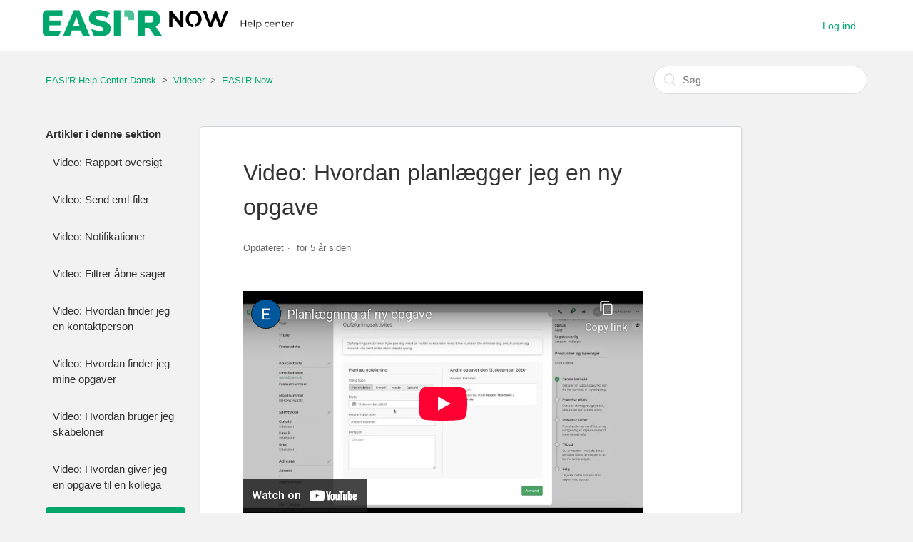

--- FILE ---
content_type: text/html; charset=utf-8
request_url: https://help.easir.com/hc/da-dk/articles/360016778877-Video-Hvordan-planl%C3%A6gger-jeg-en-ny-opgave
body_size: 5642
content:
<!DOCTYPE html>
<html dir="ltr" lang="da-DK">
<head>
  <meta charset="utf-8" />
  <!-- v26831 -->


  <title>Video: Hvordan planlægger jeg en ny opgave &ndash; EASI&#39;R Help Center Dansk</title>

  <meta name="csrf-param" content="authenticity_token">
<meta name="csrf-token" content="">

  <meta property="og:image" content="https://help.easir.com/hc/theming_assets/01HZKZH300K99THE8RX4AVXMZC" />
<meta property="og:type" content="website" />
<meta property="og:site_name" content="EASI'R Help Center Dansk" />
<meta property="og:title" content="Video: Hvordan planlægger jeg en ny opgave" />
<meta property="og:description" content="" />
<meta property="og:url" content="https://help.easir.com/hc/da-dk/articles/360016778877-Video-Hvordan-planl%C3%A6gger-jeg-en-ny-opgave" />
<link rel="canonical" href="https://help.easir.com/hc/da-dk/articles/360016778877-Video-Hvordan-planl%C3%A6gger-jeg-en-ny-opgave">
<link rel="alternate" hreflang="da-dk" href="https://help.easir.com/hc/da-dk/articles/360016778877-Video-Hvordan-planl%C3%A6gger-jeg-en-ny-opgave">
<link rel="alternate" hreflang="de" href="https://help.easir.com/hc/de/articles/360016778877-Video-Aufgabe-planen">
<link rel="alternate" hreflang="en-us" href="https://help.easir.com/hc/en-us/articles/360016778877-Video-Plan-a-task">
<link rel="alternate" hreflang="x-default" href="https://help.easir.com/hc/en-us/articles/360016778877-Video-Plan-a-task">

  <link rel="stylesheet" href="//static.zdassets.com/hc/assets/application-f34d73e002337ab267a13449ad9d7955.css" media="all" id="stylesheet" />
    <!-- Entypo pictograms by Daniel Bruce — www.entypo.com -->
    <link rel="stylesheet" href="//static.zdassets.com/hc/assets/theming_v1_support-e05586b61178dcde2a13a3d323525a18.css" media="all" />
  <link rel="stylesheet" type="text/css" href="/hc/theming_assets/745875/424942/style.css?digest=20087253672989">

  <link rel="icon" type="image/x-icon" href="/hc/theming_assets/01HZKZH344CSC5MQASKAV0GK3X">

    <script src="//static.zdassets.com/hc/assets/jquery-ed472032c65bb4295993684c673d706a.js"></script>
    

  <meta content="width=device-width, initial-scale=1.0, maximum-scale=1.0, user-scalable=0" name="viewport" />
<link href="https://fonts.googleapis.com/css?family=Source+Sans+Pro" rel="stylesheet">

  <script type="text/javascript" src="/hc/theming_assets/745875/424942/script.js?digest=20087253672989"></script>
</head>
<body class="">
  
  
  

  <div style="background-color: white !important;">
  <header class="header">
    <div class="logo">
      <a title="Startside" href="/hc/da-dk">
        <img src="/hc/theming_assets/01HZKZH300K99THE8RX4AVXMZC" alt="Logo">
      </a>
    </div>
    <div class="nav-wrapper">
      <span class="icon-menu"></span>
        <a class="login" data-auth-action="signin" role="button" rel="nofollow" title="Åbner en dialogboks" href="https://easir.zendesk.com/access?brand_id=424942&amp;return_to=https%3A%2F%2Fhelp.easir.com%2Fhc%2Fda-dk%2Farticles%2F360016778877-Video-Hvordan-planl%25C3%25A6gger-jeg-en-ny-opgave&amp;locale=da-dk">Log ind</a>

    </div>
  </header>
</div>


  <main role="main">
    
<div class="container-divider"></div>
<div class="container">
  <nav class="sub-nav">
    <ol class="breadcrumbs">
  
    <li title="EASI&#39;R Help Center Dansk">
      
        <a href="/hc/da-dk">EASI&#39;R Help Center Dansk</a>
      
    </li>
  
    <li title="Videoer">
      
        <a href="/hc/da-dk/categories/360000007885-Videoer">Videoer</a>
      
    </li>
  
    <li title="EASI&#39;R Now">
      
        <a href="/hc/da-dk/sections/360000022725-EASI-R-Now">EASI&#39;R Now</a>
      
    </li>
  
</ol>

    <form role="search" class="search" data-search="" action="/hc/da-dk/search" accept-charset="UTF-8" method="get"><input type="hidden" name="utf8" value="&#x2713;" autocomplete="off" /><input type="hidden" name="category" id="category" value="360000007885" autocomplete="off" />
<input type="search" name="query" id="query" placeholder="Søg" aria-label="Søg" /></form>
  </nav>

  <div class="article-container" id="article-container">
    <section class="article-sidebar">
      <section class="section-articles collapsible-sidebar">
        <h3 class="collapsible-sidebar-title sidenav-title">Artikler i denne sektion</h3>
        <ul>
          
            <li>
              <a href="/hc/da-dk/articles/360017821618-Video-Rapport-oversigt" class="sidenav-item ">Video: Rapport oversigt</a>
            </li>
          
            <li>
              <a href="/hc/da-dk/articles/360017078678-Video-Send-eml-filer" class="sidenav-item ">Video: Send eml-filer</a>
            </li>
          
            <li>
              <a href="/hc/da-dk/articles/360016819737-Video-Notifikationer" class="sidenav-item ">Video: Notifikationer</a>
            </li>
          
            <li>
              <a href="/hc/da-dk/articles/360016900918-Video-Filtrer-%C3%A5bne-sager" class="sidenav-item ">Video: Filtrer åbne sager</a>
            </li>
          
            <li>
              <a href="/hc/da-dk/articles/360016860258-Video-Hvordan-finder-jeg-en-kontaktperson" class="sidenav-item ">Video: Hvordan finder jeg en kontaktperson</a>
            </li>
          
            <li>
              <a href="/hc/da-dk/articles/360016860138-Video-Hvordan-finder-jeg-mine-opgaver" class="sidenav-item ">Video: Hvordan finder jeg mine opgaver</a>
            </li>
          
            <li>
              <a href="/hc/da-dk/articles/360016778997-Video-Hvordan-bruger-jeg-skabeloner" class="sidenav-item ">Video: Hvordan bruger jeg skabeloner</a>
            </li>
          
            <li>
              <a href="/hc/da-dk/articles/360016859698-Video-Hvordan-giver-jeg-en-opgave-til-en-kollega" class="sidenav-item ">Video: Hvordan giver jeg en opgave til en kollega</a>
            </li>
          
            <li>
              <a href="/hc/da-dk/articles/360016778877-Video-Hvordan-planl%C3%A6gger-jeg-en-ny-opgave" class="sidenav-item current-article">Video: Hvordan planlægger jeg en ny opgave</a>
            </li>
          
            <li>
              <a href="/hc/da-dk/articles/360016859498-Video-Login" class="sidenav-item ">Video: Login</a>
            </li>
          
        </ul>
        
          <a href="/hc/da-dk/sections/360000022725-EASI-R-Now" class="article-sidebar-item">Se mere</a>
        
      </section>
    </section>

    <article class="article">
      <header class="article-header">
        <h1 title="Video: Hvordan planlægger jeg en ny opgave" class="article-title">
          Video: Hvordan planlægger jeg en ny opgave
          
        </h1>

        <div class="article-author">
           <!-- <div class="avatar article-avatar">
            
              <span class="icon-agent"></span>
            
           <img src="https://secure.gravatar.com/avatar/0c06cf92a115099d21dbb3226fe1f4a9?default=https%3A%2F%2Fassets.zendesk.com%2Fhc%2Fassets%2Fdefault_avatar.png&amp;r=g" alt="Avatar" class="user-avatar"/>
          </div>-->
          <div style="margin-left:0;" class="article-meta">
            <!--
              Support Team
            -->

            <ul class="meta-group">
              <li class="meta-data">Opdateret</li>
              
                <li class="meta-data"><time datetime="2021-01-19T11:06:28Z" title="2021-01-19T11:06:28Z" data-datetime="relative">19. januar 2021 11:06</time></li>
              
            </ul>            
          </div>
               
        </div>
        <!-- <a class="article-subscribe" title="Åbner en login-dialogboks" rel="nofollow" role="button" data-auth-action="signin" aria-selected="false" href="/hc/da-dk/articles/360016778877-Video-Hvordan-planl%C3%A6gger-jeg-en-ny-opgave/subscription.html">Følg</a> -->
      </header>
      
    

      <section class="article-info">
        <div class="article-content">
          <div class="article-body"><p><iframe src="//www.youtube-nocookie.com/embed/P2DxVFsLE4Q" width="560" height="315" frameborder="0" allowfullscreen=""></iframe></p></div>
          <div class="article-attachments">
            <ul class="attachments">
              
            </ul>
          </div>
        </div>
      </section>

      <footer>
        <div class="article-footer">
          <!--<div class="article-share">
  <ul class="share">
    <li><a href="https://www.facebook.com/share.php?title=Video%3A+Hvordan+planl%C3%A6gger+jeg+en+ny+opgave&u=https%3A%2F%2Fhelp.easir.com%2Fhc%2Fda-dk%2Farticles%2F360016778877-Video-Hvordan-planl%25C3%25A6gger-jeg-en-ny-opgave" class="share-facebook">Facebook</a></li>
    <li><a href="https://twitter.com/share?lang=da&text=Video%3A+Hvordan+planl%C3%A6gger+jeg+en+ny+opgave&url=https%3A%2F%2Fhelp.easir.com%2Fhc%2Fda-dk%2Farticles%2F360016778877-Video-Hvordan-planl%25C3%25A6gger-jeg-en-ny-opgave" class="share-twitter">Twitter</a></li>
    <li><a href="https://www.linkedin.com/shareArticle?mini=true&source=EASI%27R&title=Video%3A+Hvordan+planl%C3%A6gger+jeg+en+ny+opgave&url=https%3A%2F%2Fhelp.easir.com%2Fhc%2Fda-dk%2Farticles%2F360016778877-Video-Hvordan-planl%25C3%25A6gger-jeg-en-ny-opgave" class="share-linkedin">LinkedIn</a></li>
  </ul>

</div>-->
          
        </div>
        
          <div class="article-votes">
            <span class="article-votes-question">Var denne artikel en hjælp?</span>
            <div class="article-votes-controls" role='radiogroup'>
              <a class="button article-vote article-vote-up" data-auth-action="signin" aria-selected="false" role="radio" rel="nofollow" title="Ja" href="https://easir.zendesk.com/access?brand_id=424942&amp;return_to=https%3A%2F%2Fhelp.easir.com%2Fhc%2Fda-dk%2Farticles%2F360016778877-Video-Hvordan-planl%25C3%25A6gger-jeg-en-ny-opgave"></a>
              <a class="button article-vote article-vote-down" data-auth-action="signin" aria-selected="false" role="radio" rel="nofollow" title="Nej" href="https://easir.zendesk.com/access?brand_id=424942&amp;return_to=https%3A%2F%2Fhelp.easir.com%2Fhc%2Fda-dk%2Farticles%2F360016778877-Video-Hvordan-planl%25C3%25A6gger-jeg-en-ny-opgave"></a>
            </div>
            <!--<small class="article-votes-count">
              <span class="article-vote-label">0 ud af 0 fandt dette nyttigt</span>
            </small>-->
          </div>
        

        <div class="article-return-to-top">
          <a href="#article-container">Vend tilbage til toppen<span class="icon-arrow-up"></span></a>
        </div>
      </footer>

      <section class="article-relatives">
        <div data-recent-articles></div>
        
  <section class="related-articles">
    
      <h3 class="related-articles-title">Relaterede artikler</h3>
    
    <ul>
      
        <li>
          <a href="/hc/da-dk/related/click?data=[base64]%3D--d34e1a4e6e02eb7a69f0fc16bae98c4fda3ed454" rel="nofollow">Video: Hvordan giver jeg en opgave til en kollega</a>
        </li>
      
        <li>
          <a href="/hc/da-dk/related/click?data=[base64]%3D--4e4e9212156a6583afc56ebb756322113345fab3" rel="nofollow">Opret, rediger og slet en kunde</a>
        </li>
      
    </ul>
  </section>


      </section>
      
      <!-- <div class="article-comments" id="article-comments">
        
       <section class="comments">
          
          <header class="comment-overview">
            <h3 class="comment-heading">
              Kommentarer
            </h3>
            <p class="comment-callout">0 kommentarer</p>
            
          </header>

          <ul id="comments" class="comment-list">
            
          </ul>

          

          

          <p class="comment-callout">Artiklen er lukket for kommentarer.</p>
        </section>

      </div> -->

    </article>
  </div>
</div>

<!--- Availability -->

<script type="text/javascript">

    var elmUserStatus = true;
    var elmPlanStatus = true;


    try {
        var elmUser = document.getElementById('user-type').className;
    } catch (err) {
        elmUserStatus = false;
    }

    try {
        var elmPlan = document.getElementById('payment-plan').className;
    } catch (err) {
        elmPlanStatus = false;
    }

    if (elmUserStatus != false) {
        user();
    }

    if (elmPlanStatus != false) {
        plan();
    }

    function user() {
        var varScope = 4;
        var elm = elmUser;
        var htmlStack;
        var lang;
        var en_title = 'Available for:';
        var de_title = 'Verfügbar für:';
        var title;
        var header;
        var en_variables = ['User', 'Team admin', 'Group admin', 'Admin'];
        var de_variables = ['Benutzer', 'Standort-Administrator', 'Gruppen-Administrator', 'Administrator'];
        var checksValues = [];
        var checks = [];

        lang = elm.charAt(0) + elm.charAt(1);

        for (var i = 0; i < elm.length; i++) {
            if (elm.charAt(i) == '1') {
                checks.push('<check_green></check_green>');
            }
            if (elm.charAt(i) == '0') {
                checks.push('<uncheck_green></uncheck_green>');
            }
        }

        for (var i = 0; i < varScope; i++) {
            if (lang == 'en') {
                checksValues.push(en_variables[i]);
            }
            if (lang == 'de') {
                checksValues.push(de_variables[i]);
            }
        }

        
        if (lang == 'en') {
            title = en_title;
        }

        if (lang == 'de') {
            title = de_title;
        }
        
        /* 
        if (elmPlanStatus == false || elmPlanStatus == true && elmUserStatus == true) {
            if (lang == 'en') {
                header = '<h3>Availability<h3>';
            }
            if (lang == 'de') {
                header = '<h3>Verfügbarkeit<h3>';
            }
        } else {
            header = '';
        } */

        htmlStack =
            '<availability>' +
            '<row>' +
            '<cell>' + title + '</cell>' +
            '<cell><div class="entry"><div class="option">' + checks[0] + '</div><div class="text">' + checksValues[0] + '</div></div></cell>' +
            '<cell><div class="entry"><div class="option">' + checks[1] + '</div><div class="text">' + checksValues[1] + '</div></div></cell>' +
            '<cell><div class="entry"><div class="option">' + checks[2] + '</div><div class="text">' + checksValues[2] + '</div></div></cell>' +
            '<cell><div class="entry"><div class="option">' + checks[3] + '</div><div class="text">' + checksValues[3] + '</div></div></cell>' +
            '</row>' +
            '</availability>';

        document.getElementById('user-type').innerHTML = htmlStack;
    }

    function plan() {
        var varScope = 3;
        var elm = elmPlan;
        var htmlStack;
        var lang;
        var en_title = 'Plan:';
        var de_title = 'Paket:';
        var title;
        var header;
        var en_variables = ['STANDARD', 'ADVANCED', 'PREMIUM'];
        var de_variables = ['STANDARD', 'ADVANCED', 'PREMIUM'];
        var checksValues = [];
        var checks = [];

        elm = document.getElementById('payment-plan').className;
        lang = elm.charAt(0) + elm.charAt(1);

        for (var i = 0; i < elm.length; i++) {
            if (elm.charAt(i) == '1') {
                checks.push('<check_green></check_green>');
            }
            if (elm.charAt(i) == '0') {
                checks.push('<uncheck_green></uncheck_green>');
            }
        }

        for (var i = 0; i < varScope; i++) {
            if (lang == 'en') {
                checksValues.push(en_variables[i]);
            }
            if (lang == 'de') {
                checksValues.push(de_variables[i]);
            }
        }

        if (lang == 'en') {
            title = en_title;
        }

        if (lang == 'de') {
            title = de_title;
        }

        /* 
        if (elmUserStatus == false) {
            if (lang == 'en') {
                header = '<h3>Availability<h3>';
            }
            if (lang == 'de') {
                header = '<h3>Verfügbarkeit<h3>';
            }
        } else {
            header = '';
        } */

        htmlStack =
            '<availability>' +
            '<row>' +
            '<cell>' + title + '</cell>' +
            '<cell><div class="entry"><div class="option">' + checks[0] + '</div><div class="text">' + checksValues[0] + '</div></div></cell>' +
            '<cell><div class="entry"><div class="option">' + checks[1] + '</div><div class="text">' + checksValues[1] + '</div></div></cell>' +
            '<cell><div class="entry"><div class="option">' + checks[2] + '</div><div class="text">' + checksValues[2] + '</div></div></cell>' +
            '<cell><div class="entry"><div class="option"></div><div class="text"></div></div></cell>' +
            '</row>' +
            '</availability>';

        document.getElementById('payment-plan').innerHTML = htmlStack;
    }

</script>


  </main>

  <footer class="footer">
  <div class="footer-inner">
    <a title="Startside" href="/hc/da-dk">EASI&#39;R Help Center Dansk</a>

    <div class="footer-language-selector">
      
        <div class="dropdown language-selector" aria-haspopup="true">
          <a class="dropdown-toggle">
            Dansk (Danmark)
          </a>
          <span class="dropdown-menu dropdown-menu-end" role="menu">
            
              <a href="/hc/change_language/de?return_to=%2Fhc%2Fde%2Farticles%2F360016778877-Video-Aufgabe-planen" dir="ltr" rel="nofollow" role="menuitem">
                Deutsch
              </a>
            
              <a href="/hc/change_language/en-us?return_to=%2Fhc%2Fen-us%2Farticles%2F360016778877-Video-Plan-a-task" dir="ltr" rel="nofollow" role="menuitem">
                English (US)
              </a>
            
          </span>
        </div>
      
    </div>
  </div>
</footer>



  <!-- / -->

  
  <script src="//static.zdassets.com/hc/assets/da-dk.e1b20fc98df2244fafba.js"></script>
  

  <script type="text/javascript">
  /*

    Greetings sourcecode lurker!

    This is for internal Zendesk and legacy usage,
    we don't support or guarantee any of these values
    so please don't build stuff on top of them.

  */

  HelpCenter = {};
  HelpCenter.account = {"subdomain":"easir","environment":"production","name":"EASI'R"};
  HelpCenter.user = {"identifier":"da39a3ee5e6b4b0d3255bfef95601890afd80709","email":null,"name":"","role":"anonymous","avatar_url":"https://assets.zendesk.com/hc/assets/default_avatar.png","is_admin":false,"organizations":[],"groups":[]};
  HelpCenter.internal = {"asset_url":"//static.zdassets.com/hc/assets/","web_widget_asset_composer_url":"https://static.zdassets.com/ekr/snippet.js","current_session":{"locale":"da-dk","csrf_token":null,"shared_csrf_token":null},"usage_tracking":{"event":"article_viewed","data":"[base64]","url":"https://help.easir.com/hc/activity"},"current_record_id":"360016778877","current_record_url":"/hc/da-dk/articles/360016778877-Video-Hvordan-planl%C3%A6gger-jeg-en-ny-opgave","current_record_title":"Video: Hvordan planlægger jeg en ny opgave","current_text_direction":"ltr","current_brand_id":424942,"current_brand_name":"EASI'R","current_brand_url":"https://easir.zendesk.com","current_brand_active":true,"current_path":"/hc/da-dk/articles/360016778877-Video-Hvordan-planl%C3%A6gger-jeg-en-ny-opgave","show_autocomplete_breadcrumbs":true,"user_info_changing_enabled":false,"has_user_profiles_enabled":false,"has_end_user_attachments":true,"user_aliases_enabled":false,"has_anonymous_kb_voting":false,"has_multi_language_help_center":true,"show_at_mentions":false,"embeddables_config":{"embeddables_web_widget":false,"embeddables_help_center_auth_enabled":false,"embeddables_connect_ipms":false},"answer_bot_subdomain":"static","gather_plan_state":"subscribed","has_article_verification":false,"has_gather":true,"has_ckeditor":false,"has_community_enabled":false,"has_community_badges":false,"has_community_post_content_tagging":false,"has_gather_content_tags":false,"has_guide_content_tags":true,"has_user_segments":true,"has_answer_bot_web_form_enabled":false,"has_garden_modals":false,"theming_cookie_key":"hc-da39a3ee5e6b4b0d3255bfef95601890afd80709-2-preview","is_preview":false,"has_search_settings_in_plan":true,"theming_api_version":1,"theming_settings":{"brand_color":"rgba(0, 167, 109, 1)","brand_text_color":"#FFFFFF","text_color":"#333333","link_color":"rgba(0, 167, 109, 1)","background_color":"rgba(242, 242, 242, 1)","heading_font":"-apple-system, BlinkMacSystemFont, 'Segoe UI', Helvetica, Arial, sans-serif","text_font":"-apple-system, BlinkMacSystemFont, 'Segoe UI', Helvetica, Arial, sans-serif","logo":"/hc/theming_assets/01HZKZH300K99THE8RX4AVXMZC","favicon":"/hc/theming_assets/01HZKZH344CSC5MQASKAV0GK3X","homepage_background_image":"/hc/theming_assets/01HZKZH49VDZA6SA67TRCVS2N0","community_background_image":"/hc/theming_assets/01HZKZH4G31XJ44KCC9TQ46TB8","community_image":"/hc/theming_assets/01HZKZH4KNF3PP8B9ZBE9EK0Z6"},"has_pci_credit_card_custom_field":true,"help_center_restricted":false,"is_assuming_someone_else":false,"flash_messages":[],"user_photo_editing_enabled":true,"user_preferred_locale":"en-gb","base_locale":"da","login_url":"https://easir.zendesk.com/access?brand_id=424942\u0026return_to=https%3A%2F%2Fhelp.easir.com%2Fhc%2Fda-dk%2Farticles%2F360016778877-Video-Hvordan-planl%25C3%25A6gger-jeg-en-ny-opgave","has_alternate_templates":false,"has_custom_statuses_enabled":false,"has_hc_generative_answers_setting_enabled":true,"has_generative_search_with_zgpt_enabled":false,"has_suggested_initial_questions_enabled":false,"has_guide_service_catalog":false,"has_service_catalog_search_poc":false,"has_service_catalog_itam":false,"has_csat_reverse_2_scale_in_mobile":false,"has_knowledge_navigation":false,"has_unified_navigation":false,"has_csat_bet365_branding":false,"version":"v26831","dev_mode":false};
</script>

  
  <script src="//static.zdassets.com/hc/assets/moment-3b62525bdab669b7b17d1a9d8b5d46b4.js"></script>
  <script src="//static.zdassets.com/hc/assets/hc_enduser-2a5c7d395cc5df83aeb04ab184a4dcef.js"></script>
  
  
</body>
</html>

--- FILE ---
content_type: text/html; charset=utf-8
request_url: https://www.youtube-nocookie.com/embed/P2DxVFsLE4Q
body_size: 46701
content:
<!DOCTYPE html><html lang="en" dir="ltr" data-cast-api-enabled="true"><head><meta name="viewport" content="width=device-width, initial-scale=1"><meta name="robots" content="noindex"><script nonce="fSB8QszO0wosq6UpMsiKUQ">if ('undefined' == typeof Symbol || 'undefined' == typeof Symbol.iterator) {delete Array.prototype.entries;}</script><style name="www-roboto" nonce="aFRC7qrG6_q6U3AJGgTGpQ">@font-face{font-family:'Roboto';font-style:normal;font-weight:400;font-stretch:100%;src:url(//fonts.gstatic.com/s/roboto/v48/KFO7CnqEu92Fr1ME7kSn66aGLdTylUAMa3GUBHMdazTgWw.woff2)format('woff2');unicode-range:U+0460-052F,U+1C80-1C8A,U+20B4,U+2DE0-2DFF,U+A640-A69F,U+FE2E-FE2F;}@font-face{font-family:'Roboto';font-style:normal;font-weight:400;font-stretch:100%;src:url(//fonts.gstatic.com/s/roboto/v48/KFO7CnqEu92Fr1ME7kSn66aGLdTylUAMa3iUBHMdazTgWw.woff2)format('woff2');unicode-range:U+0301,U+0400-045F,U+0490-0491,U+04B0-04B1,U+2116;}@font-face{font-family:'Roboto';font-style:normal;font-weight:400;font-stretch:100%;src:url(//fonts.gstatic.com/s/roboto/v48/KFO7CnqEu92Fr1ME7kSn66aGLdTylUAMa3CUBHMdazTgWw.woff2)format('woff2');unicode-range:U+1F00-1FFF;}@font-face{font-family:'Roboto';font-style:normal;font-weight:400;font-stretch:100%;src:url(//fonts.gstatic.com/s/roboto/v48/KFO7CnqEu92Fr1ME7kSn66aGLdTylUAMa3-UBHMdazTgWw.woff2)format('woff2');unicode-range:U+0370-0377,U+037A-037F,U+0384-038A,U+038C,U+038E-03A1,U+03A3-03FF;}@font-face{font-family:'Roboto';font-style:normal;font-weight:400;font-stretch:100%;src:url(//fonts.gstatic.com/s/roboto/v48/KFO7CnqEu92Fr1ME7kSn66aGLdTylUAMawCUBHMdazTgWw.woff2)format('woff2');unicode-range:U+0302-0303,U+0305,U+0307-0308,U+0310,U+0312,U+0315,U+031A,U+0326-0327,U+032C,U+032F-0330,U+0332-0333,U+0338,U+033A,U+0346,U+034D,U+0391-03A1,U+03A3-03A9,U+03B1-03C9,U+03D1,U+03D5-03D6,U+03F0-03F1,U+03F4-03F5,U+2016-2017,U+2034-2038,U+203C,U+2040,U+2043,U+2047,U+2050,U+2057,U+205F,U+2070-2071,U+2074-208E,U+2090-209C,U+20D0-20DC,U+20E1,U+20E5-20EF,U+2100-2112,U+2114-2115,U+2117-2121,U+2123-214F,U+2190,U+2192,U+2194-21AE,U+21B0-21E5,U+21F1-21F2,U+21F4-2211,U+2213-2214,U+2216-22FF,U+2308-230B,U+2310,U+2319,U+231C-2321,U+2336-237A,U+237C,U+2395,U+239B-23B7,U+23D0,U+23DC-23E1,U+2474-2475,U+25AF,U+25B3,U+25B7,U+25BD,U+25C1,U+25CA,U+25CC,U+25FB,U+266D-266F,U+27C0-27FF,U+2900-2AFF,U+2B0E-2B11,U+2B30-2B4C,U+2BFE,U+3030,U+FF5B,U+FF5D,U+1D400-1D7FF,U+1EE00-1EEFF;}@font-face{font-family:'Roboto';font-style:normal;font-weight:400;font-stretch:100%;src:url(//fonts.gstatic.com/s/roboto/v48/KFO7CnqEu92Fr1ME7kSn66aGLdTylUAMaxKUBHMdazTgWw.woff2)format('woff2');unicode-range:U+0001-000C,U+000E-001F,U+007F-009F,U+20DD-20E0,U+20E2-20E4,U+2150-218F,U+2190,U+2192,U+2194-2199,U+21AF,U+21E6-21F0,U+21F3,U+2218-2219,U+2299,U+22C4-22C6,U+2300-243F,U+2440-244A,U+2460-24FF,U+25A0-27BF,U+2800-28FF,U+2921-2922,U+2981,U+29BF,U+29EB,U+2B00-2BFF,U+4DC0-4DFF,U+FFF9-FFFB,U+10140-1018E,U+10190-1019C,U+101A0,U+101D0-101FD,U+102E0-102FB,U+10E60-10E7E,U+1D2C0-1D2D3,U+1D2E0-1D37F,U+1F000-1F0FF,U+1F100-1F1AD,U+1F1E6-1F1FF,U+1F30D-1F30F,U+1F315,U+1F31C,U+1F31E,U+1F320-1F32C,U+1F336,U+1F378,U+1F37D,U+1F382,U+1F393-1F39F,U+1F3A7-1F3A8,U+1F3AC-1F3AF,U+1F3C2,U+1F3C4-1F3C6,U+1F3CA-1F3CE,U+1F3D4-1F3E0,U+1F3ED,U+1F3F1-1F3F3,U+1F3F5-1F3F7,U+1F408,U+1F415,U+1F41F,U+1F426,U+1F43F,U+1F441-1F442,U+1F444,U+1F446-1F449,U+1F44C-1F44E,U+1F453,U+1F46A,U+1F47D,U+1F4A3,U+1F4B0,U+1F4B3,U+1F4B9,U+1F4BB,U+1F4BF,U+1F4C8-1F4CB,U+1F4D6,U+1F4DA,U+1F4DF,U+1F4E3-1F4E6,U+1F4EA-1F4ED,U+1F4F7,U+1F4F9-1F4FB,U+1F4FD-1F4FE,U+1F503,U+1F507-1F50B,U+1F50D,U+1F512-1F513,U+1F53E-1F54A,U+1F54F-1F5FA,U+1F610,U+1F650-1F67F,U+1F687,U+1F68D,U+1F691,U+1F694,U+1F698,U+1F6AD,U+1F6B2,U+1F6B9-1F6BA,U+1F6BC,U+1F6C6-1F6CF,U+1F6D3-1F6D7,U+1F6E0-1F6EA,U+1F6F0-1F6F3,U+1F6F7-1F6FC,U+1F700-1F7FF,U+1F800-1F80B,U+1F810-1F847,U+1F850-1F859,U+1F860-1F887,U+1F890-1F8AD,U+1F8B0-1F8BB,U+1F8C0-1F8C1,U+1F900-1F90B,U+1F93B,U+1F946,U+1F984,U+1F996,U+1F9E9,U+1FA00-1FA6F,U+1FA70-1FA7C,U+1FA80-1FA89,U+1FA8F-1FAC6,U+1FACE-1FADC,U+1FADF-1FAE9,U+1FAF0-1FAF8,U+1FB00-1FBFF;}@font-face{font-family:'Roboto';font-style:normal;font-weight:400;font-stretch:100%;src:url(//fonts.gstatic.com/s/roboto/v48/KFO7CnqEu92Fr1ME7kSn66aGLdTylUAMa3OUBHMdazTgWw.woff2)format('woff2');unicode-range:U+0102-0103,U+0110-0111,U+0128-0129,U+0168-0169,U+01A0-01A1,U+01AF-01B0,U+0300-0301,U+0303-0304,U+0308-0309,U+0323,U+0329,U+1EA0-1EF9,U+20AB;}@font-face{font-family:'Roboto';font-style:normal;font-weight:400;font-stretch:100%;src:url(//fonts.gstatic.com/s/roboto/v48/KFO7CnqEu92Fr1ME7kSn66aGLdTylUAMa3KUBHMdazTgWw.woff2)format('woff2');unicode-range:U+0100-02BA,U+02BD-02C5,U+02C7-02CC,U+02CE-02D7,U+02DD-02FF,U+0304,U+0308,U+0329,U+1D00-1DBF,U+1E00-1E9F,U+1EF2-1EFF,U+2020,U+20A0-20AB,U+20AD-20C0,U+2113,U+2C60-2C7F,U+A720-A7FF;}@font-face{font-family:'Roboto';font-style:normal;font-weight:400;font-stretch:100%;src:url(//fonts.gstatic.com/s/roboto/v48/KFO7CnqEu92Fr1ME7kSn66aGLdTylUAMa3yUBHMdazQ.woff2)format('woff2');unicode-range:U+0000-00FF,U+0131,U+0152-0153,U+02BB-02BC,U+02C6,U+02DA,U+02DC,U+0304,U+0308,U+0329,U+2000-206F,U+20AC,U+2122,U+2191,U+2193,U+2212,U+2215,U+FEFF,U+FFFD;}@font-face{font-family:'Roboto';font-style:normal;font-weight:500;font-stretch:100%;src:url(//fonts.gstatic.com/s/roboto/v48/KFO7CnqEu92Fr1ME7kSn66aGLdTylUAMa3GUBHMdazTgWw.woff2)format('woff2');unicode-range:U+0460-052F,U+1C80-1C8A,U+20B4,U+2DE0-2DFF,U+A640-A69F,U+FE2E-FE2F;}@font-face{font-family:'Roboto';font-style:normal;font-weight:500;font-stretch:100%;src:url(//fonts.gstatic.com/s/roboto/v48/KFO7CnqEu92Fr1ME7kSn66aGLdTylUAMa3iUBHMdazTgWw.woff2)format('woff2');unicode-range:U+0301,U+0400-045F,U+0490-0491,U+04B0-04B1,U+2116;}@font-face{font-family:'Roboto';font-style:normal;font-weight:500;font-stretch:100%;src:url(//fonts.gstatic.com/s/roboto/v48/KFO7CnqEu92Fr1ME7kSn66aGLdTylUAMa3CUBHMdazTgWw.woff2)format('woff2');unicode-range:U+1F00-1FFF;}@font-face{font-family:'Roboto';font-style:normal;font-weight:500;font-stretch:100%;src:url(//fonts.gstatic.com/s/roboto/v48/KFO7CnqEu92Fr1ME7kSn66aGLdTylUAMa3-UBHMdazTgWw.woff2)format('woff2');unicode-range:U+0370-0377,U+037A-037F,U+0384-038A,U+038C,U+038E-03A1,U+03A3-03FF;}@font-face{font-family:'Roboto';font-style:normal;font-weight:500;font-stretch:100%;src:url(//fonts.gstatic.com/s/roboto/v48/KFO7CnqEu92Fr1ME7kSn66aGLdTylUAMawCUBHMdazTgWw.woff2)format('woff2');unicode-range:U+0302-0303,U+0305,U+0307-0308,U+0310,U+0312,U+0315,U+031A,U+0326-0327,U+032C,U+032F-0330,U+0332-0333,U+0338,U+033A,U+0346,U+034D,U+0391-03A1,U+03A3-03A9,U+03B1-03C9,U+03D1,U+03D5-03D6,U+03F0-03F1,U+03F4-03F5,U+2016-2017,U+2034-2038,U+203C,U+2040,U+2043,U+2047,U+2050,U+2057,U+205F,U+2070-2071,U+2074-208E,U+2090-209C,U+20D0-20DC,U+20E1,U+20E5-20EF,U+2100-2112,U+2114-2115,U+2117-2121,U+2123-214F,U+2190,U+2192,U+2194-21AE,U+21B0-21E5,U+21F1-21F2,U+21F4-2211,U+2213-2214,U+2216-22FF,U+2308-230B,U+2310,U+2319,U+231C-2321,U+2336-237A,U+237C,U+2395,U+239B-23B7,U+23D0,U+23DC-23E1,U+2474-2475,U+25AF,U+25B3,U+25B7,U+25BD,U+25C1,U+25CA,U+25CC,U+25FB,U+266D-266F,U+27C0-27FF,U+2900-2AFF,U+2B0E-2B11,U+2B30-2B4C,U+2BFE,U+3030,U+FF5B,U+FF5D,U+1D400-1D7FF,U+1EE00-1EEFF;}@font-face{font-family:'Roboto';font-style:normal;font-weight:500;font-stretch:100%;src:url(//fonts.gstatic.com/s/roboto/v48/KFO7CnqEu92Fr1ME7kSn66aGLdTylUAMaxKUBHMdazTgWw.woff2)format('woff2');unicode-range:U+0001-000C,U+000E-001F,U+007F-009F,U+20DD-20E0,U+20E2-20E4,U+2150-218F,U+2190,U+2192,U+2194-2199,U+21AF,U+21E6-21F0,U+21F3,U+2218-2219,U+2299,U+22C4-22C6,U+2300-243F,U+2440-244A,U+2460-24FF,U+25A0-27BF,U+2800-28FF,U+2921-2922,U+2981,U+29BF,U+29EB,U+2B00-2BFF,U+4DC0-4DFF,U+FFF9-FFFB,U+10140-1018E,U+10190-1019C,U+101A0,U+101D0-101FD,U+102E0-102FB,U+10E60-10E7E,U+1D2C0-1D2D3,U+1D2E0-1D37F,U+1F000-1F0FF,U+1F100-1F1AD,U+1F1E6-1F1FF,U+1F30D-1F30F,U+1F315,U+1F31C,U+1F31E,U+1F320-1F32C,U+1F336,U+1F378,U+1F37D,U+1F382,U+1F393-1F39F,U+1F3A7-1F3A8,U+1F3AC-1F3AF,U+1F3C2,U+1F3C4-1F3C6,U+1F3CA-1F3CE,U+1F3D4-1F3E0,U+1F3ED,U+1F3F1-1F3F3,U+1F3F5-1F3F7,U+1F408,U+1F415,U+1F41F,U+1F426,U+1F43F,U+1F441-1F442,U+1F444,U+1F446-1F449,U+1F44C-1F44E,U+1F453,U+1F46A,U+1F47D,U+1F4A3,U+1F4B0,U+1F4B3,U+1F4B9,U+1F4BB,U+1F4BF,U+1F4C8-1F4CB,U+1F4D6,U+1F4DA,U+1F4DF,U+1F4E3-1F4E6,U+1F4EA-1F4ED,U+1F4F7,U+1F4F9-1F4FB,U+1F4FD-1F4FE,U+1F503,U+1F507-1F50B,U+1F50D,U+1F512-1F513,U+1F53E-1F54A,U+1F54F-1F5FA,U+1F610,U+1F650-1F67F,U+1F687,U+1F68D,U+1F691,U+1F694,U+1F698,U+1F6AD,U+1F6B2,U+1F6B9-1F6BA,U+1F6BC,U+1F6C6-1F6CF,U+1F6D3-1F6D7,U+1F6E0-1F6EA,U+1F6F0-1F6F3,U+1F6F7-1F6FC,U+1F700-1F7FF,U+1F800-1F80B,U+1F810-1F847,U+1F850-1F859,U+1F860-1F887,U+1F890-1F8AD,U+1F8B0-1F8BB,U+1F8C0-1F8C1,U+1F900-1F90B,U+1F93B,U+1F946,U+1F984,U+1F996,U+1F9E9,U+1FA00-1FA6F,U+1FA70-1FA7C,U+1FA80-1FA89,U+1FA8F-1FAC6,U+1FACE-1FADC,U+1FADF-1FAE9,U+1FAF0-1FAF8,U+1FB00-1FBFF;}@font-face{font-family:'Roboto';font-style:normal;font-weight:500;font-stretch:100%;src:url(//fonts.gstatic.com/s/roboto/v48/KFO7CnqEu92Fr1ME7kSn66aGLdTylUAMa3OUBHMdazTgWw.woff2)format('woff2');unicode-range:U+0102-0103,U+0110-0111,U+0128-0129,U+0168-0169,U+01A0-01A1,U+01AF-01B0,U+0300-0301,U+0303-0304,U+0308-0309,U+0323,U+0329,U+1EA0-1EF9,U+20AB;}@font-face{font-family:'Roboto';font-style:normal;font-weight:500;font-stretch:100%;src:url(//fonts.gstatic.com/s/roboto/v48/KFO7CnqEu92Fr1ME7kSn66aGLdTylUAMa3KUBHMdazTgWw.woff2)format('woff2');unicode-range:U+0100-02BA,U+02BD-02C5,U+02C7-02CC,U+02CE-02D7,U+02DD-02FF,U+0304,U+0308,U+0329,U+1D00-1DBF,U+1E00-1E9F,U+1EF2-1EFF,U+2020,U+20A0-20AB,U+20AD-20C0,U+2113,U+2C60-2C7F,U+A720-A7FF;}@font-face{font-family:'Roboto';font-style:normal;font-weight:500;font-stretch:100%;src:url(//fonts.gstatic.com/s/roboto/v48/KFO7CnqEu92Fr1ME7kSn66aGLdTylUAMa3yUBHMdazQ.woff2)format('woff2');unicode-range:U+0000-00FF,U+0131,U+0152-0153,U+02BB-02BC,U+02C6,U+02DA,U+02DC,U+0304,U+0308,U+0329,U+2000-206F,U+20AC,U+2122,U+2191,U+2193,U+2212,U+2215,U+FEFF,U+FFFD;}</style><script name="www-roboto" nonce="fSB8QszO0wosq6UpMsiKUQ">if (document.fonts && document.fonts.load) {document.fonts.load("400 10pt Roboto", "E"); document.fonts.load("500 10pt Roboto", "E");}</script><link rel="stylesheet" href="/s/player/b95b0e7a/www-player.css" name="www-player" nonce="aFRC7qrG6_q6U3AJGgTGpQ"><style nonce="aFRC7qrG6_q6U3AJGgTGpQ">html {overflow: hidden;}body {font: 12px Roboto, Arial, sans-serif; background-color: #000; color: #fff; height: 100%; width: 100%; overflow: hidden; position: absolute; margin: 0; padding: 0;}#player {width: 100%; height: 100%;}h1 {text-align: center; color: #fff;}h3 {margin-top: 6px; margin-bottom: 3px;}.player-unavailable {position: absolute; top: 0; left: 0; right: 0; bottom: 0; padding: 25px; font-size: 13px; background: url(/img/meh7.png) 50% 65% no-repeat;}.player-unavailable .message {text-align: left; margin: 0 -5px 15px; padding: 0 5px 14px; border-bottom: 1px solid #888; font-size: 19px; font-weight: normal;}.player-unavailable a {color: #167ac6; text-decoration: none;}</style><script nonce="fSB8QszO0wosq6UpMsiKUQ">var ytcsi={gt:function(n){n=(n||"")+"data_";return ytcsi[n]||(ytcsi[n]={tick:{},info:{},gel:{preLoggedGelInfos:[]}})},now:window.performance&&window.performance.timing&&window.performance.now&&window.performance.timing.navigationStart?function(){return window.performance.timing.navigationStart+window.performance.now()}:function(){return(new Date).getTime()},tick:function(l,t,n){var ticks=ytcsi.gt(n).tick;var v=t||ytcsi.now();if(ticks[l]){ticks["_"+l]=ticks["_"+l]||[ticks[l]];ticks["_"+l].push(v)}ticks[l]=
v},info:function(k,v,n){ytcsi.gt(n).info[k]=v},infoGel:function(p,n){ytcsi.gt(n).gel.preLoggedGelInfos.push(p)},setStart:function(t,n){ytcsi.tick("_start",t,n)}};
(function(w,d){function isGecko(){if(!w.navigator)return false;try{if(w.navigator.userAgentData&&w.navigator.userAgentData.brands&&w.navigator.userAgentData.brands.length){var brands=w.navigator.userAgentData.brands;var i=0;for(;i<brands.length;i++)if(brands[i]&&brands[i].brand==="Firefox")return true;return false}}catch(e){setTimeout(function(){throw e;})}if(!w.navigator.userAgent)return false;var ua=w.navigator.userAgent;return ua.indexOf("Gecko")>0&&ua.toLowerCase().indexOf("webkit")<0&&ua.indexOf("Edge")<
0&&ua.indexOf("Trident")<0&&ua.indexOf("MSIE")<0}ytcsi.setStart(w.performance?w.performance.timing.responseStart:null);var isPrerender=(d.visibilityState||d.webkitVisibilityState)=="prerender";var vName=!d.visibilityState&&d.webkitVisibilityState?"webkitvisibilitychange":"visibilitychange";if(isPrerender){var startTick=function(){ytcsi.setStart();d.removeEventListener(vName,startTick)};d.addEventListener(vName,startTick,false)}if(d.addEventListener)d.addEventListener(vName,function(){ytcsi.tick("vc")},
false);if(isGecko()){var isHidden=(d.visibilityState||d.webkitVisibilityState)=="hidden";if(isHidden)ytcsi.tick("vc")}var slt=function(el,t){setTimeout(function(){var n=ytcsi.now();el.loadTime=n;if(el.slt)el.slt()},t)};w.__ytRIL=function(el){if(!el.getAttribute("data-thumb"))if(w.requestAnimationFrame)w.requestAnimationFrame(function(){slt(el,0)});else slt(el,16)}})(window,document);
</script><script nonce="fSB8QszO0wosq6UpMsiKUQ">var ytcfg={d:function(){return window.yt&&yt.config_||ytcfg.data_||(ytcfg.data_={})},get:function(k,o){return k in ytcfg.d()?ytcfg.d()[k]:o},set:function(){var a=arguments;if(a.length>1)ytcfg.d()[a[0]]=a[1];else{var k;for(k in a[0])ytcfg.d()[k]=a[0][k]}}};
ytcfg.set({"CLIENT_CANARY_STATE":"none","DEVICE":"cbr\u003dChrome\u0026cbrand\u003dapple\u0026cbrver\u003d131.0.0.0\u0026ceng\u003dWebKit\u0026cengver\u003d537.36\u0026cos\u003dMacintosh\u0026cosver\u003d10_15_7\u0026cplatform\u003dDESKTOP","EVENT_ID":"kmhraa-GBZ_slu8PjIC38Aw","EXPERIMENT_FLAGS":{"ab_det_apm":true,"ab_det_el_h":true,"ab_det_em_inj":true,"ab_l_sig_st":true,"ab_l_sig_st_e":true,"action_companion_center_align_description":true,"allow_skip_networkless":true,"always_send_and_write":true,"att_web_record_metrics":true,"attmusi":true,"c3_enable_button_impression_logging":true,"c3_watch_page_component":true,"cancel_pending_navs":true,"clean_up_manual_attribution_header":true,"config_age_report_killswitch":true,"cow_optimize_idom_compat":true,"csi_config_handling_infra":true,"csi_on_gel":true,"delhi_mweb_colorful_sd":true,"delhi_mweb_colorful_sd_v2":true,"deprecate_csi_has_info":true,"deprecate_pair_servlet_enabled":true,"desktop_sparkles_light_cta_button":true,"disable_cached_masthead_data":true,"disable_child_node_auto_formatted_strings":true,"disable_enf_isd":true,"disable_log_to_visitor_layer":true,"disable_pacf_logging_for_memory_limited_tv":true,"embeds_enable_eid_enforcement_for_youtube":true,"embeds_enable_info_panel_dismissal":true,"embeds_enable_pfp_always_unbranded":true,"embeds_muted_autoplay_sound_fix":true,"embeds_serve_es6_client":true,"embeds_web_nwl_disable_nocookie":true,"embeds_web_updated_shorts_definition_fix":true,"enable_active_view_display_ad_renderer_web_home":true,"enable_ad_disclosure_banner_a11y_fix":true,"enable_chips_shelf_view_model_fully_reactive":true,"enable_client_creator_goal_ticker_bar_revamp":true,"enable_client_only_wiz_direct_reactions":true,"enable_client_sli_logging":true,"enable_client_streamz_web":true,"enable_client_ve_spec":true,"enable_cloud_save_error_popup_after_retry":true,"enable_cookie_reissue_iframe":true,"enable_dai_sdf_h5_preroll":true,"enable_datasync_id_header_in_web_vss_pings":true,"enable_default_mono_cta_migration_web_client":true,"enable_dma_post_enforcement":true,"enable_docked_chat_messages":true,"enable_entity_store_from_dependency_injection":true,"enable_inline_muted_playback_on_web_search":true,"enable_inline_muted_playback_on_web_search_for_vdc":true,"enable_inline_muted_playback_on_web_search_for_vdcb":true,"enable_is_extended_monitoring":true,"enable_is_mini_app_page_active_bugfix":true,"enable_live_overlay_feed_in_live_chat":true,"enable_logging_first_user_action_after_game_ready":true,"enable_ltc_param_fetch_from_innertube":true,"enable_masthead_mweb_padding_fix":true,"enable_menu_renderer_button_in_mweb_hclr":true,"enable_mini_app_command_handler_mweb_fix":true,"enable_mini_app_iframe_loaded_logging":true,"enable_mini_guide_downloads_item":true,"enable_mixed_direction_formatted_strings":true,"enable_mweb_livestream_ui_update":true,"enable_mweb_new_caption_language_picker":true,"enable_names_handles_account_switcher":true,"enable_network_request_logging_on_game_events":true,"enable_new_paid_product_placement":true,"enable_obtaining_ppn_query_param":true,"enable_open_in_new_tab_icon_for_short_dr_for_desktop_search":true,"enable_open_yt_content":true,"enable_origin_query_parameter_bugfix":true,"enable_pause_ads_on_ytv_html5":true,"enable_payments_purchase_manager":true,"enable_pdp_icon_prefetch":true,"enable_pl_r_si_fa":true,"enable_place_pivot_url":true,"enable_playable_a11y_label_with_badge_text":true,"enable_pv_screen_modern_text":true,"enable_removing_navbar_title_on_hashtag_page_mweb":true,"enable_resetting_scroll_position_on_flow_change":true,"enable_rta_manager":true,"enable_sdf_companion_h5":true,"enable_sdf_dai_h5_midroll":true,"enable_sdf_h5_endemic_mid_post_roll":true,"enable_sdf_on_h5_unplugged_vod_midroll":true,"enable_sdf_shorts_player_bytes_h5":true,"enable_sdk_performance_network_logging":true,"enable_sending_unwrapped_game_audio_as_serialized_metadata":true,"enable_sfv_effect_pivot_url":true,"enable_shorts_new_carousel":true,"enable_skip_ad_guidance_prompt":true,"enable_skippable_ads_for_unplugged_ad_pod":true,"enable_smearing_expansion_dai":true,"enable_third_party_info":true,"enable_time_out_messages":true,"enable_timeline_view_modern_transcript_fe":true,"enable_video_display_compact_button_group_for_desktop_search":true,"enable_watch_next_pause_autoplay_lact":true,"enable_web_home_top_landscape_image_layout_level_click":true,"enable_web_tiered_gel":true,"enable_window_constrained_buy_flow_dialog":true,"enable_wiz_queue_effect_and_on_init_initial_runs":true,"enable_ypc_spinners":true,"enable_yt_ata_iframe_authuser":true,"export_networkless_options":true,"export_player_version_to_ytconfig":true,"fill_single_video_with_notify_to_lasr":true,"fix_ad_miniplayer_controls_rendering":true,"fix_ads_tracking_for_swf_config_deprecation_mweb":true,"h5_companion_enable_adcpn_macro_substitution_for_click_pings":true,"h5_inplayer_enable_adcpn_macro_substitution_for_click_pings":true,"h5_reset_cache_and_filter_before_update_masthead":true,"hide_channel_creation_title_for_mweb":true,"high_ccv_client_side_caching_h5":true,"html5_log_trigger_events_with_debug_data":true,"html5_ssdai_enable_media_end_cue_range":true,"il_attach_cache_limit":true,"il_use_view_model_logging_context":true,"is_browser_support_for_webcam_streaming":true,"json_condensed_response":true,"kev_adb_pg":true,"kevlar_gel_error_routing":true,"kevlar_watch_cinematics":true,"live_chat_enable_controller_extraction":true,"live_chat_enable_rta_manager":true,"live_chat_increased_min_height":true,"log_click_with_layer_from_element_in_command_handler":true,"log_errors_through_nwl_on_retry":true,"mdx_enable_privacy_disclosure_ui":true,"mdx_load_cast_api_bootstrap_script":true,"medium_progress_bar_modification":true,"migrate_remaining_web_ad_badges_to_innertube":true,"mobile_account_menu_refresh":true,"mweb_a11y_enable_player_controls_invisible_toggle":true,"mweb_account_linking_noapp":true,"mweb_after_render_to_scheduler":true,"mweb_allow_modern_search_suggest_behavior":true,"mweb_animated_actions":true,"mweb_app_upsell_button_direct_to_app":true,"mweb_big_progress_bar":true,"mweb_c3_disable_carve_out":true,"mweb_c3_disable_carve_out_keep_external_links":true,"mweb_c3_enable_adaptive_signals":true,"mweb_c3_endscreen":true,"mweb_c3_endscreen_v2":true,"mweb_c3_library_page_enable_recent_shelf":true,"mweb_c3_remove_web_navigation_endpoint_data":true,"mweb_c3_use_canonical_from_player_response":true,"mweb_cinematic_watch":true,"mweb_command_handler":true,"mweb_delay_watch_initial_data":true,"mweb_disable_searchbar_scroll":true,"mweb_enable_fine_scrubbing_for_recs":true,"mweb_enable_keto_batch_player_fullscreen":true,"mweb_enable_keto_batch_player_progress_bar":true,"mweb_enable_keto_batch_player_tooltips":true,"mweb_enable_lockup_view_model_for_ucp":true,"mweb_enable_more_drawer":true,"mweb_enable_optional_fullscreen_landscape_locking":true,"mweb_enable_overlay_touch_manager":true,"mweb_enable_premium_carve_out_fix":true,"mweb_enable_refresh_detection":true,"mweb_enable_search_imp":true,"mweb_enable_sequence_signal":true,"mweb_enable_shorts_pivot_button":true,"mweb_enable_shorts_video_preload":true,"mweb_enable_skippables_on_jio_phone":true,"mweb_enable_storyboards":true,"mweb_enable_two_line_title_on_shorts":true,"mweb_enable_varispeed_controller":true,"mweb_enable_warm_channel_requests":true,"mweb_enable_watch_feed_infinite_scroll":true,"mweb_enable_wrapped_unplugged_pause_membership_dialog_renderer":true,"mweb_filter_video_format_in_webfe":true,"mweb_fix_livestream_seeking":true,"mweb_fix_monitor_visibility_after_render":true,"mweb_fix_section_list_continuation_item_renderers":true,"mweb_force_ios_fallback_to_native_control":true,"mweb_fp_auto_fullscreen":true,"mweb_fullscreen_controls":true,"mweb_fullscreen_controls_action_buttons":true,"mweb_fullscreen_watch_system":true,"mweb_home_reactive_shorts":true,"mweb_innertube_search_command":true,"mweb_kaios_enable_autoplay_switch_view_model":true,"mweb_lang_in_html":true,"mweb_like_button_synced_with_entities":true,"mweb_logo_use_home_page_ve":true,"mweb_module_decoration":true,"mweb_native_control_in_faux_fullscreen_shared":true,"mweb_panel_container_inert":true,"mweb_player_control_on_hover":true,"mweb_player_delhi_dtts":true,"mweb_player_settings_use_bottom_sheet":true,"mweb_player_show_previous_next_buttons_in_playlist":true,"mweb_player_skip_no_op_state_changes":true,"mweb_player_user_select_none":true,"mweb_playlist_engagement_panel":true,"mweb_progress_bar_seek_on_mouse_click":true,"mweb_pull_2_full":true,"mweb_pull_2_full_enable_touch_handlers":true,"mweb_schedule_warm_watch_response":true,"mweb_searchbox_legacy_navigation":true,"mweb_see_fewer_shorts":true,"mweb_sheets_ui_refresh":true,"mweb_shorts_comments_panel_id_change":true,"mweb_shorts_early_continuation":true,"mweb_show_ios_smart_banner":true,"mweb_use_server_url_on_startup":true,"mweb_watch_captions_enable_auto_translate":true,"mweb_watch_captions_set_default_size":true,"mweb_watch_stop_scheduler_on_player_response":true,"mweb_watchfeed_big_thumbnails":true,"mweb_yt_searchbox":true,"networkless_logging":true,"no_client_ve_attach_unless_shown":true,"nwl_send_from_memory_when_online":true,"pageid_as_header_web":true,"playback_settings_use_switch_menu":true,"player_controls_autonav_fix":true,"player_controls_skip_double_signal_update":true,"polymer_bad_build_labels":true,"polymer_verifiy_app_state":true,"qoe_send_and_write":true,"remove_chevron_from_ad_disclosure_banner_h5":true,"remove_masthead_channel_banner_on_refresh":true,"remove_slot_id_exited_trigger_for_dai_in_player_slot_expire":true,"replace_client_url_parsing_with_server_signal":true,"service_worker_enabled":true,"service_worker_push_enabled":true,"service_worker_push_home_page_prompt":true,"service_worker_push_watch_page_prompt":true,"shell_load_gcf":true,"shorten_initial_gel_batch_timeout":true,"should_use_yt_voice_endpoint_in_kaios":true,"skip_invalid_ytcsi_ticks":true,"skip_setting_info_in_csi_data_object":true,"smarter_ve_dedupping":true,"speedmaster_no_seek":true,"start_client_gcf_mweb":true,"stop_handling_click_for_non_rendering_overlay_layout":true,"suppress_error_204_logging":true,"synced_panel_scrolling_controller":true,"use_event_time_ms_header":true,"use_fifo_for_networkless":true,"use_player_abuse_bg_library":true,"use_request_time_ms_header":true,"use_session_based_sampling":true,"use_thumbnail_overlay_time_status_renderer_for_live_badge":true,"use_ts_visibilitylogger":true,"vss_final_ping_send_and_write":true,"vss_playback_use_send_and_write":true,"web_adaptive_repeat_ase":true,"web_always_load_chat_support":true,"web_animated_like":true,"web_api_url":true,"web_attributed_string_deep_equal_bugfix":true,"web_autonav_allow_off_by_default":true,"web_button_vm_refactor_disabled":true,"web_c3_log_app_init_finish":true,"web_csi_action_sampling_enabled":true,"web_dedupe_ve_grafting":true,"web_disable_backdrop_filter":true,"web_enable_ab_rsp_cl":true,"web_enable_course_icon_update":true,"web_enable_error_204":true,"web_enable_horizontal_video_attributes_section":true,"web_fix_segmented_like_dislike_undefined":true,"web_gcf_hashes_innertube":true,"web_gel_timeout_cap":true,"web_log_streamed_get_watch_supported":true,"web_metadata_carousel_elref_bugfix":true,"web_parent_target_for_sheets":true,"web_persist_server_autonav_state_on_client":true,"web_playback_associated_log_ctt":true,"web_playback_associated_ve":true,"web_prefetch_preload_video":true,"web_progress_bar_draggable":true,"web_resizable_advertiser_banner_on_masthead_safari_fix":true,"web_scheduler_auto_init":true,"web_shorts_just_watched_on_channel_and_pivot_study":true,"web_shorts_just_watched_overlay":true,"web_shorts_pivot_button_view_model_reactive":true,"web_update_panel_visibility_logging_fix":true,"web_video_attribute_view_model_a11y_fix":true,"web_watch_controls_state_signals":true,"web_wiz_attributed_string":true,"web_yt_config_context":true,"webfe_mweb_watch_microdata":true,"webfe_watch_shorts_canonical_url_fix":true,"webpo_exit_on_net_err":true,"wiz_diff_overwritable":true,"wiz_memoize_stamper_items":true,"woffle_used_state_report":true,"wpo_gel_strz":true,"wug_networking_gzip_request":true,"ytcp_paper_tooltip_use_scoped_owner_root":true,"ytidb_clear_embedded_player":true,"H5_async_logging_delay_ms":30000.0,"attention_logging_scroll_throttle":500.0,"autoplay_pause_by_lact_sampling_fraction":0.0,"cinematic_watch_effect_opacity":0.4,"log_window_onerror_fraction":0.1,"speedmaster_playback_rate":2.0,"tv_pacf_logging_sample_rate":0.01,"web_attention_logging_scroll_throttle":500.0,"web_load_prediction_threshold":0.1,"web_navigation_prediction_threshold":0.1,"web_pbj_log_warning_rate":0.0,"web_system_health_fraction":0.01,"ytidb_transaction_ended_event_rate_limit":0.02,"active_time_update_interval_ms":10000,"att_init_delay":500,"autoplay_pause_by_lact_sec":0,"botguard_async_snapshot_timeout_ms":3000,"check_navigator_accuracy_timeout_ms":0,"cinematic_watch_css_filter_blur_strength":40,"cinematic_watch_fade_out_duration":500,"close_webview_delay_ms":100,"cloud_save_game_data_rate_limit_ms":3000,"compression_disable_point":10,"custom_active_view_tos_timeout_ms":3600000,"embeds_widget_poll_interval_ms":0,"gel_min_batch_size":3,"gel_queue_timeout_max_ms":60000,"get_async_timeout_ms":60000,"hide_cta_for_home_web_video_ads_animate_in_time":2,"html5_byterate_soft_cap":0,"initial_gel_batch_timeout":2000,"max_body_size_to_compress":500000,"max_prefetch_window_sec_for_livestream_optimization":10,"min_prefetch_offset_sec_for_livestream_optimization":20,"mini_app_container_iframe_src_update_delay_ms":0,"multiple_preview_news_duration_time":11000,"mweb_c3_toast_duration_ms":5000,"mweb_deep_link_fallback_timeout_ms":10000,"mweb_delay_response_received_actions":100,"mweb_fp_dpad_rate_limit_ms":0,"mweb_fp_dpad_watch_title_clamp_lines":0,"mweb_history_manager_cache_size":100,"mweb_ios_fullscreen_playback_transition_delay_ms":500,"mweb_ios_fullscreen_system_pause_epilson_ms":0,"mweb_override_response_store_expiration_ms":0,"mweb_shorts_early_continuation_trigger_threshold":4,"mweb_w2w_max_age_seconds":0,"mweb_watch_captions_default_size":2,"neon_dark_launch_gradient_count":0,"network_polling_interval":30000,"play_click_interval_ms":30000,"play_ping_interval_ms":10000,"prefetch_comments_ms_after_video":0,"send_config_hash_timer":0,"service_worker_push_logged_out_prompt_watches":-1,"service_worker_push_prompt_cap":-1,"service_worker_push_prompt_delay_microseconds":3888000000000,"show_mini_app_ad_frequency_cap_ms":300000,"slow_compressions_before_abandon_count":4,"speedmaster_cancellation_movement_dp":10,"speedmaster_touch_activation_ms":500,"web_attention_logging_throttle":500,"web_foreground_heartbeat_interval_ms":28000,"web_gel_debounce_ms":10000,"web_logging_max_batch":100,"web_max_tracing_events":50,"web_tracing_session_replay":0,"wil_icon_max_concurrent_fetches":9999,"ytidb_remake_db_retries":3,"ytidb_reopen_db_retries":3,"WebClientReleaseProcessCritical__youtube_embeds_client_version_override":"","WebClientReleaseProcessCritical__youtube_embeds_web_client_version_override":"","WebClientReleaseProcessCritical__youtube_mweb_client_version_override":"","debug_forced_internalcountrycode":"","embeds_web_synth_ch_headers_banned_urls_regex":"","enable_web_media_service":"DISABLED","il_payload_scraping":"","live_chat_unicode_emoji_json_url":"https://www.gstatic.com/youtube/img/emojis/emojis-svg-9.json","mweb_deep_link_feature_tag_suffix":"11268432","mweb_enable_shorts_innertube_player_prefetch_trigger":"NONE","mweb_fp_dpad":"home,search,browse,channel,create_channel,experiments,settings,trending,oops,404,paid_memberships,sponsorship,premium,shorts","mweb_fp_dpad_linear_navigation":"","mweb_fp_dpad_linear_navigation_visitor":"","mweb_fp_dpad_visitor":"","mweb_preload_video_by_player_vars":"","mweb_sign_in_button_style":"STYLE_SUGGESTIVE_AVATAR","place_pivot_triggering_container_alternate":"","place_pivot_triggering_counterfactual_container_alternate":"","search_ui_mweb_searchbar_restyle":"DEFAULT","service_worker_push_force_notification_prompt_tag":"1","service_worker_scope":"/","suggest_exp_str":"","web_client_version_override":"","kevlar_command_handler_command_banlist":[],"mini_app_ids_without_game_ready":["UgkxHHtsak1SC8mRGHMZewc4HzeAY3yhPPmJ","Ugkx7OgzFqE6z_5Mtf4YsotGfQNII1DF_RBm"],"web_op_signal_type_banlist":[],"web_tracing_enabled_spans":["event","command"]},"GAPI_HINT_PARAMS":"m;/_/scs/abc-static/_/js/k\u003dgapi.gapi.en.FZb77tO2YW4.O/d\u003d1/rs\u003dAHpOoo8lqavmo6ayfVxZovyDiP6g3TOVSQ/m\u003d__features__","GAPI_HOST":"https://apis.google.com","GAPI_LOCALE":"en_US","GL":"US","HL":"en","HTML_DIR":"ltr","HTML_LANG":"en","INNERTUBE_API_KEY":"AIzaSyAO_FJ2SlqU8Q4STEHLGCilw_Y9_11qcW8","INNERTUBE_API_VERSION":"v1","INNERTUBE_CLIENT_NAME":"WEB_EMBEDDED_PLAYER","INNERTUBE_CLIENT_VERSION":"1.20260116.01.00","INNERTUBE_CONTEXT":{"client":{"hl":"en","gl":"US","remoteHost":"18.219.222.146","deviceMake":"Apple","deviceModel":"","visitorData":"CgtoUk1MMDFDUHc1MCiS0a3LBjIKCgJVUxIEGgAgZg%3D%3D","userAgent":"Mozilla/5.0 (Macintosh; Intel Mac OS X 10_15_7) AppleWebKit/537.36 (KHTML, like Gecko) Chrome/131.0.0.0 Safari/537.36; ClaudeBot/1.0; +claudebot@anthropic.com),gzip(gfe)","clientName":"WEB_EMBEDDED_PLAYER","clientVersion":"1.20260116.01.00","osName":"Macintosh","osVersion":"10_15_7","originalUrl":"https://www.youtube-nocookie.com/embed/P2DxVFsLE4Q","platform":"DESKTOP","clientFormFactor":"UNKNOWN_FORM_FACTOR","configInfo":{"appInstallData":"[base64]%3D%3D"},"browserName":"Chrome","browserVersion":"131.0.0.0","acceptHeader":"text/html,application/xhtml+xml,application/xml;q\u003d0.9,image/webp,image/apng,*/*;q\u003d0.8,application/signed-exchange;v\u003db3;q\u003d0.9","deviceExperimentId":"ChxOelU1TmpJNE1ERTNNelkwTXpJNE56ZzJPQT09EJLRrcsGGJLRrcsG","rolloutToken":"CPSK9cf7mu7jUxDrwPzispKSAxjrwPzispKSAw%3D%3D"},"user":{"lockedSafetyMode":false},"request":{"useSsl":true},"clickTracking":{"clickTrackingParams":"IhMIr5f84rKSkgMVH7blBx0MwA3O"},"thirdParty":{"embeddedPlayerContext":{"embeddedPlayerEncryptedContext":"[base64]","ancestorOriginsSupported":false}}},"INNERTUBE_CONTEXT_CLIENT_NAME":56,"INNERTUBE_CONTEXT_CLIENT_VERSION":"1.20260116.01.00","INNERTUBE_CONTEXT_GL":"US","INNERTUBE_CONTEXT_HL":"en","LATEST_ECATCHER_SERVICE_TRACKING_PARAMS":{"client.name":"WEB_EMBEDDED_PLAYER","client.jsfeat":"2021"},"LOGGED_IN":false,"PAGE_BUILD_LABEL":"youtube.embeds.web_20260116_01_RC00","PAGE_CL":856990104,"SERVER_NAME":"WebFE","VISITOR_DATA":"CgtoUk1MMDFDUHc1MCiS0a3LBjIKCgJVUxIEGgAgZg%3D%3D","WEB_PLAYER_CONTEXT_CONFIGS":{"WEB_PLAYER_CONTEXT_CONFIG_ID_EMBEDDED_PLAYER":{"rootElementId":"movie_player","jsUrl":"/s/player/b95b0e7a/player_ias.vflset/en_US/base.js","cssUrl":"/s/player/b95b0e7a/www-player.css","contextId":"WEB_PLAYER_CONTEXT_CONFIG_ID_EMBEDDED_PLAYER","eventLabel":"embedded","contentRegion":"US","hl":"en_US","hostLanguage":"en","innertubeApiKey":"AIzaSyAO_FJ2SlqU8Q4STEHLGCilw_Y9_11qcW8","innertubeApiVersion":"v1","innertubeContextClientVersion":"1.20260116.01.00","device":{"brand":"apple","model":"","browser":"Chrome","browserVersion":"131.0.0.0","os":"Macintosh","osVersion":"10_15_7","platform":"DESKTOP","interfaceName":"WEB_EMBEDDED_PLAYER","interfaceVersion":"1.20260116.01.00"},"serializedExperimentIds":"24004644,24499534,51010235,51063643,51098299,51204329,51222973,51340662,51349914,51353393,51366423,51389629,51404808,51404810,51484222,51490331,51500051,51505436,51530495,51534669,51550532,51560386,51565116,51566373,51566864,51578632,51583568,51583821,51585555,51586118,51605258,51605395,51609829,51611457,51615065,51620867,51621065,51622845,51632249,51637029,51638271,51638932,51648336,51656217,51665867,51666850,51672162,51678339,51681662,51683502,51684302,51684307,51691028,51691589,51693510,51696107,51696619,51697032,51700777,51701615,51704637,51705183,51705185,51709243,51711227,51711298,51712601,51713237,51714463,51717474,51719410,51719627,51720283,51735451,51738595,51738919,51741220,51742829,51742876,51744563","serializedExperimentFlags":"H5_async_logging_delay_ms\u003d30000.0\u0026PlayerWeb__h5_enable_advisory_rating_restrictions\u003dtrue\u0026a11y_h5_associate_survey_question\u003dtrue\u0026ab_det_apm\u003dtrue\u0026ab_det_el_h\u003dtrue\u0026ab_det_em_inj\u003dtrue\u0026ab_l_sig_st\u003dtrue\u0026ab_l_sig_st_e\u003dtrue\u0026action_companion_center_align_description\u003dtrue\u0026ad_pod_disable_companion_persist_ads_quality\u003dtrue\u0026add_stmp_logs_for_voice_boost\u003dtrue\u0026allow_autohide_on_paused_videos\u003dtrue\u0026allow_drm_override\u003dtrue\u0026allow_live_autoplay\u003dtrue\u0026allow_poltergust_autoplay\u003dtrue\u0026allow_skip_networkless\u003dtrue\u0026allow_vp9_1080p_mq_enc\u003dtrue\u0026always_cache_redirect_endpoint\u003dtrue\u0026always_send_and_write\u003dtrue\u0026annotation_module_vast_cards_load_logging_fraction\u003d0.0\u0026assign_drm_family_by_format\u003dtrue\u0026att_web_record_metrics\u003dtrue\u0026attention_logging_scroll_throttle\u003d500.0\u0026attmusi\u003dtrue\u0026autoplay_time\u003d10000\u0026autoplay_time_for_fullscreen\u003d-1\u0026autoplay_time_for_music_content\u003d-1\u0026bg_vm_reinit_threshold\u003d7200000\u0026blocked_packages_for_sps\u003d[]\u0026botguard_async_snapshot_timeout_ms\u003d3000\u0026captions_url_add_ei\u003dtrue\u0026check_navigator_accuracy_timeout_ms\u003d0\u0026clean_up_manual_attribution_header\u003dtrue\u0026compression_disable_point\u003d10\u0026cow_optimize_idom_compat\u003dtrue\u0026csi_config_handling_infra\u003dtrue\u0026csi_on_gel\u003dtrue\u0026custom_active_view_tos_timeout_ms\u003d3600000\u0026dash_manifest_version\u003d5\u0026debug_bandaid_hostname\u003d\u0026debug_bandaid_port\u003d0\u0026debug_sherlog_username\u003d\u0026delhi_modern_player_default_thumbnail_percentage\u003d0.0\u0026delhi_modern_player_faster_autohide_delay_ms\u003d2000\u0026delhi_modern_player_pause_thumbnail_percentage\u003d0.6\u0026delhi_modern_web_player_blending_mode\u003d\u0026delhi_modern_web_player_disable_frosted_glass\u003dtrue\u0026delhi_modern_web_player_horizontal_volume_controls\u003dtrue\u0026delhi_modern_web_player_lhs_volume_controls\u003dtrue\u0026delhi_modern_web_player_responsive_compact_controls_threshold\u003d0\u0026deprecate_22\u003dtrue\u0026deprecate_csi_has_info\u003dtrue\u0026deprecate_delay_ping\u003dtrue\u0026deprecate_pair_servlet_enabled\u003dtrue\u0026desktop_sparkles_light_cta_button\u003dtrue\u0026disable_av1_setting\u003dtrue\u0026disable_branding_context\u003dtrue\u0026disable_cached_masthead_data\u003dtrue\u0026disable_channel_id_check_for_suspended_channels\u003dtrue\u0026disable_child_node_auto_formatted_strings\u003dtrue\u0026disable_enf_isd\u003dtrue\u0026disable_lifa_for_supex_users\u003dtrue\u0026disable_log_to_visitor_layer\u003dtrue\u0026disable_mdx_connection_in_mdx_module_for_music_web\u003dtrue\u0026disable_pacf_logging_for_memory_limited_tv\u003dtrue\u0026disable_reduced_fullscreen_autoplay_countdown_for_minors\u003dtrue\u0026disable_reel_item_watch_format_filtering\u003dtrue\u0026disable_threegpp_progressive_formats\u003dtrue\u0026disable_touch_events_on_skip_button\u003dtrue\u0026edge_encryption_fill_primary_key_version\u003dtrue\u0026embeds_enable_info_panel_dismissal\u003dtrue\u0026embeds_enable_move_set_center_crop_to_public\u003dtrue\u0026embeds_enable_per_video_embed_config\u003dtrue\u0026embeds_enable_pfp_always_unbranded\u003dtrue\u0026embeds_web_lite_mode\u003d1\u0026embeds_web_nwl_disable_nocookie\u003dtrue\u0026embeds_web_synth_ch_headers_banned_urls_regex\u003d\u0026enable_active_view_display_ad_renderer_web_home\u003dtrue\u0026enable_active_view_lr_shorts_video\u003dtrue\u0026enable_active_view_web_shorts_video\u003dtrue\u0026enable_ad_cpn_macro_substitution_for_click_pings\u003dtrue\u0026enable_ad_disclosure_banner_a11y_fix\u003dtrue\u0026enable_app_promo_endcap_eml_on_tablet\u003dtrue\u0026enable_batched_cross_device_pings_in_gel_fanout\u003dtrue\u0026enable_cast_for_web_unplugged\u003dtrue\u0026enable_cast_on_music_web\u003dtrue\u0026enable_cipher_for_manifest_urls\u003dtrue\u0026enable_cleanup_masthead_autoplay_hack_fix\u003dtrue\u0026enable_client_creator_goal_ticker_bar_revamp\u003dtrue\u0026enable_client_only_wiz_direct_reactions\u003dtrue\u0026enable_client_page_id_header_for_first_party_pings\u003dtrue\u0026enable_client_sli_logging\u003dtrue\u0026enable_client_ve_spec\u003dtrue\u0026enable_cookie_reissue_iframe\u003dtrue\u0026enable_cta_banner_on_unplugged_lr\u003dtrue\u0026enable_custom_playhead_parsing\u003dtrue\u0026enable_dai_sdf_h5_preroll\u003dtrue\u0026enable_datasync_id_header_in_web_vss_pings\u003dtrue\u0026enable_default_mono_cta_migration_web_client\u003dtrue\u0026enable_dsa_ad_badge_for_action_endcap_on_android\u003dtrue\u0026enable_dsa_ad_badge_for_action_endcap_on_ios\u003dtrue\u0026enable_entity_store_from_dependency_injection\u003dtrue\u0026enable_error_corrections_infocard_web_client\u003dtrue\u0026enable_error_corrections_infocards_icon_web\u003dtrue\u0026enable_inline_muted_playback_on_web_search\u003dtrue\u0026enable_inline_muted_playback_on_web_search_for_vdc\u003dtrue\u0026enable_inline_muted_playback_on_web_search_for_vdcb\u003dtrue\u0026enable_is_extended_monitoring\u003dtrue\u0026enable_kabuki_comments_on_shorts\u003ddisabled\u0026enable_live_overlay_feed_in_live_chat\u003dtrue\u0026enable_ltc_param_fetch_from_innertube\u003dtrue\u0026enable_mixed_direction_formatted_strings\u003dtrue\u0026enable_modern_skip_button_on_web\u003dtrue\u0026enable_mweb_livestream_ui_update\u003dtrue\u0026enable_new_paid_product_placement\u003dtrue\u0026enable_open_in_new_tab_icon_for_short_dr_for_desktop_search\u003dtrue\u0026enable_out_of_stock_text_all_surfaces\u003dtrue\u0026enable_paid_content_overlay_bugfix\u003dtrue\u0026enable_pause_ads_on_ytv_html5\u003dtrue\u0026enable_pl_r_si_fa\u003dtrue\u0026enable_policy_based_hqa_filter_in_watch_server\u003dtrue\u0026enable_progres_commands_lr_feeds\u003dtrue\u0026enable_progress_commands_lr_shorts\u003dtrue\u0026enable_publishing_region_param_in_sus\u003dtrue\u0026enable_pv_screen_modern_text\u003dtrue\u0026enable_rpr_token_on_ltl_lookup\u003dtrue\u0026enable_sdf_companion_h5\u003dtrue\u0026enable_sdf_dai_h5_midroll\u003dtrue\u0026enable_sdf_h5_endemic_mid_post_roll\u003dtrue\u0026enable_sdf_on_h5_unplugged_vod_midroll\u003dtrue\u0026enable_sdf_shorts_player_bytes_h5\u003dtrue\u0026enable_server_driven_abr\u003dtrue\u0026enable_server_driven_abr_for_backgroundable\u003dtrue\u0026enable_server_driven_abr_url_generation\u003dtrue\u0026enable_server_driven_readahead\u003dtrue\u0026enable_skip_ad_guidance_prompt\u003dtrue\u0026enable_skip_to_next_messaging\u003dtrue\u0026enable_skippable_ads_for_unplugged_ad_pod\u003dtrue\u0026enable_smart_skip_player_controls_shown_on_web\u003dtrue\u0026enable_smart_skip_player_controls_shown_on_web_increased_triggering_sensitivity\u003dtrue\u0026enable_smart_skip_speedmaster_on_web\u003dtrue\u0026enable_smearing_expansion_dai\u003dtrue\u0026enable_split_screen_ad_baseline_experience_endemic_live_h5\u003dtrue\u0026enable_third_party_info\u003dtrue\u0026enable_to_call_playready_backend_directly\u003dtrue\u0026enable_unified_action_endcap_on_web\u003dtrue\u0026enable_video_display_compact_button_group_for_desktop_search\u003dtrue\u0026enable_voice_boost_feature\u003dtrue\u0026enable_vp9_appletv5_on_server\u003dtrue\u0026enable_watch_server_rejected_formats_logging\u003dtrue\u0026enable_web_home_top_landscape_image_layout_level_click\u003dtrue\u0026enable_web_media_session_metadata_fix\u003dtrue\u0026enable_web_premium_varispeed_upsell\u003dtrue\u0026enable_web_tiered_gel\u003dtrue\u0026enable_wiz_queue_effect_and_on_init_initial_runs\u003dtrue\u0026enable_yt_ata_iframe_authuser\u003dtrue\u0026enable_ytv_csdai_vp9\u003dtrue\u0026export_networkless_options\u003dtrue\u0026export_player_version_to_ytconfig\u003dtrue\u0026fill_live_request_config_in_ustreamer_config\u003dtrue\u0026fill_single_video_with_notify_to_lasr\u003dtrue\u0026filter_vb_without_non_vb_equivalents\u003dtrue\u0026filter_vp9_for_live_dai\u003dtrue\u0026fix_ad_miniplayer_controls_rendering\u003dtrue\u0026fix_ads_tracking_for_swf_config_deprecation_mweb\u003dtrue\u0026fix_h5_toggle_button_a11y\u003dtrue\u0026fix_survey_color_contrast_on_destop\u003dtrue\u0026fix_toggle_button_role_for_ad_components\u003dtrue\u0026fresca_polling_delay_override\u003d0\u0026gab_return_sabr_ssdai_config\u003dtrue\u0026gel_min_batch_size\u003d3\u0026gel_queue_timeout_max_ms\u003d60000\u0026gvi_channel_client_screen\u003dtrue\u0026h5_companion_enable_adcpn_macro_substitution_for_click_pings\u003dtrue\u0026h5_enable_ad_mbs\u003dtrue\u0026h5_inplayer_enable_adcpn_macro_substitution_for_click_pings\u003dtrue\u0026h5_reset_cache_and_filter_before_update_masthead\u003dtrue\u0026heatseeker_decoration_threshold\u003d0.0\u0026hfr_dropped_framerate_fallback_threshold\u003d0\u0026hide_cta_for_home_web_video_ads_animate_in_time\u003d2\u0026high_ccv_client_side_caching_h5\u003dtrue\u0026hls_use_new_codecs_string_api\u003dtrue\u0026html5_ad_timeout_ms\u003d0\u0026html5_adaptation_step_count\u003d0\u0026html5_ads_preroll_lock_timeout_delay_ms\u003d15000\u0026html5_allow_multiview_tile_preload\u003dtrue\u0026html5_allow_video_keyframe_without_audio\u003dtrue\u0026html5_apply_min_failures\u003dtrue\u0026html5_apply_start_time_within_ads_for_ssdai_transitions\u003dtrue\u0026html5_atr_disable_force_fallback\u003dtrue\u0026html5_att_playback_timeout_ms\u003d30000\u0026html5_attach_num_random_bytes_to_bandaid\u003d0\u0026html5_attach_po_token_to_bandaid\u003dtrue\u0026html5_autonav_cap_idle_secs\u003d0\u0026html5_autonav_quality_cap\u003d720\u0026html5_autoplay_default_quality_cap\u003d0\u0026html5_auxiliary_estimate_weight\u003d0.0\u0026html5_av1_ordinal_cap\u003d0\u0026html5_bandaid_attach_content_po_token\u003dtrue\u0026html5_block_pip_safari_delay\u003d0\u0026html5_bypass_contention_secs\u003d0.0\u0026html5_byterate_soft_cap\u003d0\u0026html5_check_for_idle_network_interval_ms\u003d-1\u0026html5_chipset_soft_cap\u003d8192\u0026html5_consume_all_buffered_bytes_one_poll\u003dtrue\u0026html5_continuous_goodput_probe_interval_ms\u003d0\u0026html5_d6de4_cloud_project_number\u003d868618676952\u0026html5_d6de4_defer_timeout_ms\u003d0\u0026html5_debug_data_log_probability\u003d0.0\u0026html5_decode_to_texture_cap\u003dtrue\u0026html5_default_ad_gain\u003d0.5\u0026html5_default_av1_threshold\u003d0\u0026html5_default_quality_cap\u003d0\u0026html5_defer_fetch_att_ms\u003d0\u0026html5_delayed_retry_count\u003d1\u0026html5_delayed_retry_delay_ms\u003d5000\u0026html5_deprecate_adservice\u003dtrue\u0026html5_deprecate_manifestful_fallback\u003dtrue\u0026html5_deprecate_video_tag_pool\u003dtrue\u0026html5_desktop_vr180_allow_panning\u003dtrue\u0026html5_df_downgrade_thresh\u003d0.6\u0026html5_disable_loop_range_for_shorts_ads\u003dtrue\u0026html5_disable_move_pssh_to_moov\u003dtrue\u0026html5_disable_non_contiguous\u003dtrue\u0026html5_disable_ustreamer_constraint_for_sabr\u003dtrue\u0026html5_disable_web_safari_dai\u003dtrue\u0026html5_displayed_frame_rate_downgrade_threshold\u003d45\u0026html5_drm_byterate_soft_cap\u003d0\u0026html5_drm_check_all_key_error_states\u003dtrue\u0026html5_drm_cpi_license_key\u003dtrue\u0026html5_drm_live_byterate_soft_cap\u003d0\u0026html5_early_media_for_sharper_shorts\u003dtrue\u0026html5_enable_ac3\u003dtrue\u0026html5_enable_audio_track_stickiness\u003dtrue\u0026html5_enable_audio_track_stickiness_phase_two\u003dtrue\u0026html5_enable_caption_changes_for_mosaic\u003dtrue\u0026html5_enable_composite_embargo\u003dtrue\u0026html5_enable_d6de4\u003dtrue\u0026html5_enable_d6de4_cold_start_and_error\u003dtrue\u0026html5_enable_d6de4_idle_priority_job\u003dtrue\u0026html5_enable_drc\u003dtrue\u0026html5_enable_drc_toggle_api\u003dtrue\u0026html5_enable_eac3\u003dtrue\u0026html5_enable_embedded_player_visibility_signals\u003dtrue\u0026html5_enable_oduc\u003dtrue\u0026html5_enable_sabr_from_watch_server\u003dtrue\u0026html5_enable_sabr_host_fallback\u003dtrue\u0026html5_enable_server_driven_request_cancellation\u003dtrue\u0026html5_enable_sps_retry_backoff_metadata_requests\u003dtrue\u0026html5_enable_ssdai_transition_with_only_enter_cuerange\u003dtrue\u0026html5_enable_triggering_cuepoint_for_slot\u003dtrue\u0026html5_enable_tvos_dash\u003dtrue\u0026html5_enable_tvos_encrypted_vp9\u003dtrue\u0026html5_enable_widevine_for_alc\u003dtrue\u0026html5_enable_widevine_for_fast_linear\u003dtrue\u0026html5_encourage_array_coalescing\u003dtrue\u0026html5_fill_default_mosaic_audio_track_id\u003dtrue\u0026html5_fix_multi_audio_offline_playback\u003dtrue\u0026html5_fixed_media_duration_for_request\u003d0\u0026html5_force_sabr_from_watch_server_for_dfss\u003dtrue\u0026html5_forward_click_tracking_params_on_reload\u003dtrue\u0026html5_gapless_ad_autoplay_on_video_to_ad_only\u003dtrue\u0026html5_gapless_ended_transition_buffer_ms\u003d200\u0026html5_gapless_handoff_close_end_long_rebuffer_cfl\u003dtrue\u0026html5_gapless_handoff_close_end_long_rebuffer_delay_ms\u003d0\u0026html5_gapless_loop_seek_offset_in_milli\u003d0\u0026html5_gapless_slow_seek_cfl\u003dtrue\u0026html5_gapless_slow_seek_delay_ms\u003d0\u0026html5_gapless_slow_start_delay_ms\u003d0\u0026html5_generate_content_po_token\u003dtrue\u0026html5_generate_session_po_token\u003dtrue\u0026html5_gl_fps_threshold\u003d0\u0026html5_hard_cap_max_vertical_resolution_for_shorts\u003d0\u0026html5_hdcp_probing_stream_url\u003d\u0026html5_head_miss_secs\u003d0.0\u0026html5_hfr_quality_cap\u003d0\u0026html5_high_res_logging_percent\u003d0.01\u0026html5_hopeless_secs\u003d0\u0026html5_huli_ssdai_use_playback_state\u003dtrue\u0026html5_iamf_audio_onesie_fmt\u003dtrue\u0026html5_idle_rate_limit_ms\u003d0\u0026html5_ignore_sabrseek_during_adskip\u003dtrue\u0026html5_innertube_heartbeats_for_fairplay\u003dtrue\u0026html5_innertube_heartbeats_for_playready\u003dtrue\u0026html5_innertube_heartbeats_for_widevine\u003dtrue\u0026html5_jumbo_mobile_subsegment_readahead_target\u003d3.0\u0026html5_jumbo_ull_nonstreaming_mffa_ms\u003d4000\u0026html5_jumbo_ull_subsegment_readahead_target\u003d1.3\u0026html5_kabuki_drm_live_51_default_off\u003dtrue\u0026html5_license_constraint_delay\u003d5000\u0026html5_live_abr_head_miss_fraction\u003d0.0\u0026html5_live_abr_repredict_fraction\u003d0.0\u0026html5_live_chunk_readahead_proxima_override\u003d0\u0026html5_live_low_latency_bandwidth_window\u003d0.0\u0026html5_live_normal_latency_bandwidth_window\u003d0.0\u0026html5_live_quality_cap\u003d0\u0026html5_live_ultra_low_latency_bandwidth_window\u003d0.0\u0026html5_liveness_drift_chunk_override\u003d0\u0026html5_liveness_drift_proxima_override\u003d0\u0026html5_log_audio_abr\u003dtrue\u0026html5_log_experiment_id_from_player_response_to_ctmp\u003d\u0026html5_log_first_ssdai_requests_killswitch\u003dtrue\u0026html5_log_rebuffer_events\u003d5\u0026html5_log_trigger_events_with_debug_data\u003dtrue\u0026html5_log_vss_extra_lr_cparams_freq\u003d\u0026html5_long_rebuffer_jiggle_cmt_delay_ms\u003d0\u0026html5_long_rebuffer_threshold_ms\u003d30000\u0026html5_manifestless_unplugged\u003dtrue\u0026html5_manifestless_vp9_otf\u003dtrue\u0026html5_max_buffer_health_for_downgrade_prop\u003d0.0\u0026html5_max_buffer_health_for_downgrade_secs\u003d0.0\u0026html5_max_byterate\u003d0\u0026html5_max_discontinuity_rewrite_count\u003d0\u0026html5_max_drift_per_track_secs\u003d0.0\u0026html5_max_headm_for_streaming_xhr\u003d0\u0026html5_max_live_dvr_window_plus_margin_secs\u003d46800.0\u0026html5_max_quality_sel_upgrade\u003d0\u0026html5_max_redirect_response_length\u003d8192\u0026html5_max_selectable_quality_ordinal\u003d0\u0026html5_max_vertical_resolution\u003d0\u0026html5_maximum_readahead_seconds\u003d0.0\u0026html5_media_fullscreen\u003dtrue\u0026html5_media_time_weight_prop\u003d0.0\u0026html5_min_failures_to_delay_retry\u003d3\u0026html5_min_media_duration_for_append_prop\u003d0.0\u0026html5_min_media_duration_for_cabr_slice\u003d0.01\u0026html5_min_playback_advance_for_steady_state_secs\u003d0\u0026html5_min_quality_ordinal\u003d0\u0026html5_min_readbehind_cap_secs\u003d60\u0026html5_min_readbehind_secs\u003d0\u0026html5_min_seconds_between_format_selections\u003d0.0\u0026html5_min_selectable_quality_ordinal\u003d0\u0026html5_min_startup_buffered_media_duration_for_live_secs\u003d0.0\u0026html5_min_startup_buffered_media_duration_secs\u003d1.2\u0026html5_min_startup_duration_live_secs\u003d0.25\u0026html5_min_underrun_buffered_pre_steady_state_ms\u003d0\u0026html5_min_upgrade_health_secs\u003d0.0\u0026html5_minimum_readahead_seconds\u003d0.0\u0026html5_mock_content_binding_for_session_token\u003d\u0026html5_move_disable_airplay\u003dtrue\u0026html5_no_placeholder_rollbacks\u003dtrue\u0026html5_non_onesie_attach_po_token\u003dtrue\u0026html5_offline_download_timeout_retry_limit\u003d4\u0026html5_offline_failure_retry_limit\u003d2\u0026html5_offline_playback_position_sync\u003dtrue\u0026html5_offline_prevent_redownload_downloaded_video\u003dtrue\u0026html5_onesie_check_timeout\u003dtrue\u0026html5_onesie_defer_content_loader_ms\u003d0\u0026html5_onesie_live_ttl_secs\u003d8\u0026html5_onesie_prewarm_interval_ms\u003d0\u0026html5_onesie_prewarm_max_lact_ms\u003d0\u0026html5_onesie_redirector_timeout_ms\u003d0\u0026html5_onesie_use_signed_onesie_ustreamer_config\u003dtrue\u0026html5_override_micro_discontinuities_threshold_ms\u003d-1\u0026html5_paced_poll_min_health_ms\u003d0\u0026html5_paced_poll_ms\u003d0\u0026html5_pause_on_nonforeground_platform_errors\u003dtrue\u0026html5_peak_shave\u003dtrue\u0026html5_perf_cap_override_sticky\u003dtrue\u0026html5_performance_cap_floor\u003d360\u0026html5_perserve_av1_perf_cap\u003dtrue\u0026html5_picture_in_picture_logging_onresize_ratio\u003d0.0\u0026html5_platform_max_buffer_health_oversend_duration_secs\u003d0.0\u0026html5_platform_minimum_readahead_seconds\u003d0.0\u0026html5_platform_whitelisted_for_frame_accurate_seeks\u003dtrue\u0026html5_player_att_initial_delay_ms\u003d3000\u0026html5_player_att_retry_delay_ms\u003d1500\u0026html5_player_autonav_logging\u003dtrue\u0026html5_player_dynamic_bottom_gradient\u003dtrue\u0026html5_player_min_build_cl\u003d-1\u0026html5_player_preload_ad_fix\u003dtrue\u0026html5_post_interrupt_readahead\u003d20\u0026html5_prefer_language_over_codec\u003dtrue\u0026html5_prefer_server_bwe3\u003dtrue\u0026html5_preload_wait_time_secs\u003d0.0\u0026html5_probe_primary_delay_base_ms\u003d0\u0026html5_process_all_encrypted_events\u003dtrue\u0026html5_publish_all_cuepoints\u003dtrue\u0026html5_qoe_proto_mock_length\u003d0\u0026html5_query_sw_secure_crypto_for_android\u003dtrue\u0026html5_random_playback_cap\u003d0\u0026html5_record_is_offline_on_playback_attempt_start\u003dtrue\u0026html5_record_ump_timing\u003dtrue\u0026html5_reload_by_kabuki_app\u003dtrue\u0026html5_remove_command_triggered_companions\u003dtrue\u0026html5_remove_not_servable_check_killswitch\u003dtrue\u0026html5_report_fatal_drm_restricted_error_killswitch\u003dtrue\u0026html5_report_slow_ads_as_error\u003dtrue\u0026html5_repredict_interval_ms\u003d0\u0026html5_request_only_hdr_or_sdr_keys\u003dtrue\u0026html5_request_size_max_kb\u003d0\u0026html5_request_size_min_kb\u003d0\u0026html5_reseek_after_time_jump_cfl\u003dtrue\u0026html5_reseek_after_time_jump_delay_ms\u003d0\u0026html5_resource_bad_status_delay_scaling\u003d1.5\u0026html5_restrict_streaming_xhr_on_sqless_requests\u003dtrue\u0026html5_retry_downloads_for_expiration\u003dtrue\u0026html5_retry_on_drm_key_error\u003dtrue\u0026html5_retry_on_drm_unavailable\u003dtrue\u0026html5_retry_quota_exceeded_via_seek\u003dtrue\u0026html5_return_playback_if_already_preloaded\u003dtrue\u0026html5_sabr_enable_server_xtag_selection\u003dtrue\u0026html5_sabr_force_max_network_interruption_duration_ms\u003d0\u0026html5_sabr_ignore_skipad_before_completion\u003dtrue\u0026html5_sabr_live_timing\u003dtrue\u0026html5_sabr_log_server_xtag_selection_onesie_mismatch\u003dtrue\u0026html5_sabr_min_media_bytes_factor_to_append_for_stream\u003d0.0\u0026html5_sabr_non_streaming_xhr_soft_cap\u003d0\u0026html5_sabr_non_streaming_xhr_vod_request_cancellation_timeout_ms\u003d0\u0026html5_sabr_report_partial_segment_estimated_duration\u003dtrue\u0026html5_sabr_report_request_cancellation_info\u003dtrue\u0026html5_sabr_request_limit_per_period\u003d20\u0026html5_sabr_request_limit_per_period_for_low_latency\u003d50\u0026html5_sabr_request_limit_per_period_for_ultra_low_latency\u003d20\u0026html5_sabr_skip_client_audio_init_selection\u003dtrue\u0026html5_sabr_unused_bloat_size_bytes\u003d0\u0026html5_samsung_kant_limit_max_bitrate\u003d0\u0026html5_seek_jiggle_cmt_delay_ms\u003d8000\u0026html5_seek_new_elem_delay_ms\u003d12000\u0026html5_seek_new_elem_shorts_delay_ms\u003d2000\u0026html5_seek_new_media_element_shorts_reuse_cfl\u003dtrue\u0026html5_seek_new_media_element_shorts_reuse_delay_ms\u003d0\u0026html5_seek_new_media_source_shorts_reuse_cfl\u003dtrue\u0026html5_seek_new_media_source_shorts_reuse_delay_ms\u003d0\u0026html5_seek_set_cmt_delay_ms\u003d2000\u0026html5_seek_timeout_delay_ms\u003d20000\u0026html5_server_stitched_dai_decorated_url_retry_limit\u003d5\u0026html5_session_po_token_interval_time_ms\u003d900000\u0026html5_set_video_id_as_expected_content_binding\u003dtrue\u0026html5_shorts_gapless_ad_slow_start_cfl\u003dtrue\u0026html5_shorts_gapless_ad_slow_start_delay_ms\u003d0\u0026html5_shorts_gapless_next_buffer_in_seconds\u003d0\u0026html5_shorts_gapless_no_gllat\u003dtrue\u0026html5_shorts_gapless_slow_start_delay_ms\u003d0\u0026html5_show_drc_toggle\u003dtrue\u0026html5_simplified_backup_timeout_sabr_live\u003dtrue\u0026html5_skip_empty_po_token\u003dtrue\u0026html5_skip_slow_ad_delay_ms\u003d15000\u0026html5_slow_start_no_media_source_delay_ms\u003d0\u0026html5_slow_start_timeout_delay_ms\u003d20000\u0026html5_ssdai_enable_media_end_cue_range\u003dtrue\u0026html5_ssdai_enable_new_seek_logic\u003dtrue\u0026html5_ssdai_failure_retry_limit\u003d0\u0026html5_ssdai_log_missing_ad_config_reason\u003dtrue\u0026html5_stall_factor\u003d0.0\u0026html5_sticky_duration_mos\u003d0\u0026html5_store_xhr_headers_readable\u003dtrue\u0026html5_streaming_resilience\u003dtrue\u0026html5_streaming_xhr_time_based_consolidation_ms\u003d-1\u0026html5_subsegment_readahead_load_speed_check_interval\u003d0.5\u0026html5_subsegment_readahead_min_buffer_health_secs\u003d0.25\u0026html5_subsegment_readahead_min_buffer_health_secs_on_timeout\u003d0.1\u0026html5_subsegment_readahead_min_load_speed\u003d1.5\u0026html5_subsegment_readahead_seek_latency_fudge\u003d0.5\u0026html5_subsegment_readahead_target_buffer_health_secs\u003d0.5\u0026html5_subsegment_readahead_timeout_secs\u003d2.0\u0026html5_track_overshoot\u003dtrue\u0026html5_transfer_processing_logs_interval\u003d1000\u0026html5_ugc_live_audio_51\u003dtrue\u0026html5_ugc_vod_audio_51\u003dtrue\u0026html5_unreported_seek_reseek_delay_ms\u003d0\u0026html5_update_time_on_seeked\u003dtrue\u0026html5_use_init_selected_audio\u003dtrue\u0026html5_use_jsonformatter_to_parse_player_response\u003dtrue\u0026html5_use_post_for_media\u003dtrue\u0026html5_use_shared_owl_instance\u003dtrue\u0026html5_use_ump\u003dtrue\u0026html5_use_ump_timing\u003dtrue\u0026html5_use_video_transition_endpoint_heartbeat\u003dtrue\u0026html5_video_tbd_min_kb\u003d0\u0026html5_viewport_undersend_maximum\u003d0.0\u0026html5_volume_slider_tooltip\u003dtrue\u0026html5_wasm_initialization_delay_ms\u003d0.0\u0026html5_web_po_experiment_ids\u003d[]\u0026html5_web_po_request_key\u003d\u0026html5_web_po_token_disable_caching\u003dtrue\u0026html5_webpo_idle_priority_job\u003dtrue\u0026html5_webpo_kaios_defer_timeout_ms\u003d0\u0026html5_woffle_resume\u003dtrue\u0026html5_workaround_delay_trigger\u003dtrue\u0026ignore_overlapping_cue_points_on_endemic_live_html5\u003dtrue\u0026il_attach_cache_limit\u003dtrue\u0026il_payload_scraping\u003d\u0026il_use_view_model_logging_context\u003dtrue\u0026initial_gel_batch_timeout\u003d2000\u0026injected_license_handler_error_code\u003d0\u0026injected_license_handler_license_status\u003d0\u0026ios_and_android_fresca_polling_delay_override\u003d0\u0026itdrm_always_generate_media_keys\u003dtrue\u0026itdrm_always_use_widevine_sdk\u003dtrue\u0026itdrm_disable_external_key_rotation_system_ids\u003d[]\u0026itdrm_enable_revocation_reporting\u003dtrue\u0026itdrm_injected_license_service_error_code\u003d0\u0026itdrm_set_sabr_license_constraint\u003dtrue\u0026itdrm_use_fairplay_sdk\u003dtrue\u0026itdrm_use_widevine_sdk_for_premium_content\u003dtrue\u0026itdrm_use_widevine_sdk_only_for_sampled_dod\u003dtrue\u0026itdrm_widevine_hardened_vmp_mode\u003dlog\u0026itdrm_wls_secure_data_path_hw_decode\u003dtrue\u0026json_condensed_response\u003dtrue\u0026kev_adb_pg\u003dtrue\u0026kevlar_command_handler_command_banlist\u003d[]\u0026kevlar_delhi_modern_web_endscreen_ideal_tile_width_percentage\u003d0.27\u0026kevlar_delhi_modern_web_endscreen_max_rows\u003d2\u0026kevlar_delhi_modern_web_endscreen_max_width\u003d500\u0026kevlar_delhi_modern_web_endscreen_min_width\u003d200\u0026kevlar_gel_error_routing\u003dtrue\u0026kevlar_miniplayer_expand_top\u003dtrue\u0026kevlar_miniplayer_play_pause_on_scrim\u003dtrue\u0026kevlar_playback_associated_queue\u003dtrue\u0026launch_license_service_all_ott_videos_automatic_fail_open\u003dtrue\u0026live_chat_enable_controller_extraction\u003dtrue\u0026live_chat_enable_rta_manager\u003dtrue\u0026live_chunk_readahead\u003d3\u0026log_click_with_layer_from_element_in_command_handler\u003dtrue\u0026log_errors_through_nwl_on_retry\u003dtrue\u0026log_window_onerror_fraction\u003d0.1\u0026manifestless_post_live\u003dtrue\u0026manifestless_post_live_ufph\u003dtrue\u0026max_body_size_to_compress\u003d500000\u0026max_cdfe_quality_ordinal\u003d0\u0026max_prefetch_window_sec_for_livestream_optimization\u003d10\u0026max_resolution_for_white_noise\u003d360\u0026mdx_enable_privacy_disclosure_ui\u003dtrue\u0026mdx_load_cast_api_bootstrap_script\u003dtrue\u0026migrate_remaining_web_ad_badges_to_innertube\u003dtrue\u0026min_prefetch_offset_sec_for_livestream_optimization\u003d20\u0026mta_drc_mutual_exclusion_removal\u003dtrue\u0026music_enable_shared_audio_tier_logic\u003dtrue\u0026mweb_account_linking_noapp\u003dtrue\u0026mweb_c3_endscreen\u003dtrue\u0026mweb_enable_fine_scrubbing_for_recs\u003dtrue\u0026mweb_enable_skippables_on_jio_phone\u003dtrue\u0026mweb_native_control_in_faux_fullscreen_shared\u003dtrue\u0026mweb_player_control_on_hover\u003dtrue\u0026mweb_progress_bar_seek_on_mouse_click\u003dtrue\u0026mweb_shorts_comments_panel_id_change\u003dtrue\u0026network_polling_interval\u003d30000\u0026networkless_logging\u003dtrue\u0026new_codecs_string_api_uses_legacy_style\u003dtrue\u0026no_client_ve_attach_unless_shown\u003dtrue\u0026no_drm_on_demand_with_cc_license\u003dtrue\u0026no_filler_video_for_ssa_playbacks\u003dtrue\u0026nwl_send_from_memory_when_online\u003dtrue\u0026onesie_add_gfe_frontline_to_player_request\u003dtrue\u0026onesie_enable_override_headm\u003dtrue\u0026override_drm_required_playback_policy_channels\u003d[]\u0026pageid_as_header_web\u003dtrue\u0026player_ads_set_adformat_on_client\u003dtrue\u0026player_bootstrap_method\u003dtrue\u0026player_destroy_old_version\u003dtrue\u0026player_enable_playback_playlist_change\u003dtrue\u0026player_new_info_card_format\u003dtrue\u0026player_underlay_min_player_width\u003d768.0\u0026player_underlay_video_width_fraction\u003d0.6\u0026player_web_canary\u003dtrue\u0026player_web_canary_stage\u003d3\u0026player_web_is_canary\u003dtrue\u0026playready_first_play_expiration\u003d-1\u0026podcasts_videostats_default_flush_interval_seconds\u003d0\u0026polymer_bad_build_labels\u003dtrue\u0026polymer_verifiy_app_state\u003dtrue\u0026populate_format_set_info_in_cdfe_formats\u003dtrue\u0026populate_head_minus_in_watch_server\u003dtrue\u0026preskip_button_style_ads_backend\u003d\u0026proxima_auto_threshold_max_network_interruption_duration_ms\u003d0\u0026proxima_auto_threshold_min_bandwidth_estimate_bytes_per_sec\u003d0\u0026qoe_nwl_downloads\u003dtrue\u0026qoe_send_and_write\u003dtrue\u0026quality_cap_for_inline_playback\u003d0\u0026quality_cap_for_inline_playback_ads\u003d0\u0026read_ahead_model_name\u003d\u0026refactor_mta_default_track_selection\u003dtrue\u0026reject_hidden_live_formats\u003dtrue\u0026reject_live_vp9_mq_clear_with_no_abr_ladder\u003dtrue\u0026remove_chevron_from_ad_disclosure_banner_h5\u003dtrue\u0026remove_masthead_channel_banner_on_refresh\u003dtrue\u0026remove_slot_id_exited_trigger_for_dai_in_player_slot_expire\u003dtrue\u0026replace_client_url_parsing_with_server_signal\u003dtrue\u0026replace_playability_retriever_in_watch\u003dtrue\u0026return_drm_product_unknown_for_clear_playbacks\u003dtrue\u0026sabr_enable_host_fallback\u003dtrue\u0026self_podding_header_string_template\u003dself_podding_interstitial_message\u0026self_podding_midroll_choice_string_template\u003dself_podding_midroll_choice\u0026send_config_hash_timer\u003d0\u0026serve_adaptive_fmts_for_live_streams\u003dtrue\u0026set_mock_id_as_expected_content_binding\u003d\u0026shell_load_gcf\u003dtrue\u0026shorten_initial_gel_batch_timeout\u003dtrue\u0026shorts_mode_to_player_api\u003dtrue\u0026simply_embedded_enable_botguard\u003dtrue\u0026skip_invalid_ytcsi_ticks\u003dtrue\u0026skip_setting_info_in_csi_data_object\u003dtrue\u0026slow_compressions_before_abandon_count\u003d4\u0026small_avatars_for_comments\u003dtrue\u0026smart_skip_web_player_bar_min_hover_length_milliseconds\u003d1000\u0026smarter_ve_dedupping\u003dtrue\u0026speedmaster_cancellation_movement_dp\u003d10\u0026speedmaster_playback_rate\u003d2.0\u0026speedmaster_touch_activation_ms\u003d500\u0026stop_handling_click_for_non_rendering_overlay_layout\u003dtrue\u0026streaming_data_emergency_itag_blacklist\u003d[]\u0026substitute_ad_cpn_macro_in_ssdai\u003dtrue\u0026suppress_error_204_logging\u003dtrue\u0026trim_adaptive_formats_signature_cipher_for_sabr_content\u003dtrue\u0026tv_pacf_logging_sample_rate\u003d0.01\u0026tvhtml5_unplugged_preload_cache_size\u003d5\u0026use_cue_range_marker_position\u003dtrue\u0026use_event_time_ms_header\u003dtrue\u0026use_fifo_for_networkless\u003dtrue\u0026use_generated_media_keys_in_fairplay_requests\u003dtrue\u0026use_inlined_player_rpc\u003dtrue\u0026use_new_codecs_string_api\u003dtrue\u0026use_player_abuse_bg_library\u003dtrue\u0026use_request_time_ms_header\u003dtrue\u0026use_rta_for_player\u003dtrue\u0026use_session_based_sampling\u003dtrue\u0026use_simplified_remove_webm_rules\u003dtrue\u0026use_thumbnail_overlay_time_status_renderer_for_live_badge\u003dtrue\u0026use_ts_visibilitylogger\u003dtrue\u0026use_video_playback_premium_signal\u003dtrue\u0026variable_buffer_timeout_ms\u003d0\u0026vp9_drm_live\u003dtrue\u0026vss_final_ping_send_and_write\u003dtrue\u0026vss_playback_use_send_and_write\u003dtrue\u0026web_api_url\u003dtrue\u0026web_attention_logging_scroll_throttle\u003d500.0\u0026web_attention_logging_throttle\u003d500\u0026web_button_vm_refactor_disabled\u003dtrue\u0026web_cinematic_watch_settings\u003dtrue\u0026web_client_version_override\u003d\u0026web_collect_offline_state\u003dtrue\u0026web_csi_action_sampling_enabled\u003dtrue\u0026web_dedupe_ve_grafting\u003dtrue\u0026web_enable_ab_rsp_cl\u003dtrue\u0026web_enable_caption_language_preference_stickiness\u003dtrue\u0026web_enable_course_icon_update\u003dtrue\u0026web_enable_error_204\u003dtrue\u0026web_enable_keyboard_shortcut_for_timely_actions\u003dtrue\u0026web_enable_shopping_timely_shelf_client\u003dtrue\u0026web_enable_timely_actions\u003dtrue\u0026web_fix_fine_scrubbing_false_play\u003dtrue\u0026web_foreground_heartbeat_interval_ms\u003d28000\u0026web_fullscreen_shorts\u003dtrue\u0026web_gcf_hashes_innertube\u003dtrue\u0026web_gel_debounce_ms\u003d10000\u0026web_gel_timeout_cap\u003dtrue\u0026web_heat_map_v2\u003dtrue\u0026web_heat_marker_use_current_time\u003dtrue\u0026web_hide_next_button\u003dtrue\u0026web_hide_watch_info_empty\u003dtrue\u0026web_load_prediction_threshold\u003d0.1\u0026web_logging_max_batch\u003d100\u0026web_max_tracing_events\u003d50\u0026web_navigation_prediction_threshold\u003d0.1\u0026web_op_signal_type_banlist\u003d[]\u0026web_playback_associated_log_ctt\u003dtrue\u0026web_playback_associated_ve\u003dtrue\u0026web_player_api_logging_fraction\u003d0.01\u0026web_player_big_mode_screen_width_cutoff\u003d4001\u0026web_player_default_peeking_px\u003d36\u0026web_player_enable_featured_product_banner_exclusives_on_desktop\u003dtrue\u0026web_player_enable_featured_product_banner_promotion_text_on_desktop\u003dtrue\u0026web_player_innertube_playlist_update\u003dtrue\u0026web_player_ipp_canary_type_for_logging\u003dexperiment\u0026web_player_log_click_before_generating_ve_conversion_params\u003dtrue\u0026web_player_miniplayer_in_context_menu\u003dtrue\u0026web_player_mouse_idle_wait_time_ms\u003d3000\u0026web_player_music_visualizer_treatment\u003dfake\u0026web_player_offline_playlist_auto_refresh\u003dtrue\u0026web_player_playable_sequences_refactor\u003dtrue\u0026web_player_quick_hide_timeout_ms\u003d250\u0026web_player_seek_chapters_by_shortcut\u003dtrue\u0026web_player_seek_overlay_additional_arrow_threshold\u003d200\u0026web_player_seek_overlay_duration_bump_scale\u003d0.9\u0026web_player_seek_overlay_linger_duration\u003d1000\u0026web_player_sentinel_is_uniplayer\u003dtrue\u0026web_player_shorts_audio_pivot_event_label\u003dtrue\u0026web_player_show_music_in_this_video_graphic\u003dvideo_thumbnail\u0026web_player_spacebar_control_bugfix\u003dtrue\u0026web_player_ss_dai_ad_fetching_timeout_ms\u003d15000\u0026web_player_ss_media_time_offset\u003dtrue\u0026web_player_touch_idle_wait_time_ms\u003d4000\u0026web_player_transfer_timeout_threshold_ms\u003d10800000\u0026web_player_use_cinematic_label_2\u003dtrue\u0026web_player_use_new_api_for_quality_pullback\u003dtrue\u0026web_player_use_screen_width_for_big_mode\u003dtrue\u0026web_prefetch_preload_video\u003dtrue\u0026web_progress_bar_draggable\u003dtrue\u0026web_remix_allow_up_to_3x_playback_rate\u003dtrue\u0026web_resizable_advertiser_banner_on_masthead_safari_fix\u003dtrue\u0026web_scheduler_auto_init\u003dtrue\u0026web_settings_menu_surface_custom_playback\u003dtrue\u0026web_settings_use_input_slider\u003dtrue\u0026web_shorts_pivot_button_view_model_reactive\u003dtrue\u0026web_tracing_enabled_spans\u003d[event, command]\u0026web_tracing_session_replay\u003d0\u0026web_wiz_attributed_string\u003dtrue\u0026web_yt_config_context\u003dtrue\u0026webpo_exit_on_net_err\u003dtrue\u0026wil_icon_max_concurrent_fetches\u003d9999\u0026wiz_diff_overwritable\u003dtrue\u0026wiz_memoize_stamper_items\u003dtrue\u0026woffle_enable_download_status\u003dtrue\u0026woffle_used_state_report\u003dtrue\u0026wpo_gel_strz\u003dtrue\u0026write_reload_player_response_token_to_ustreamer_config_for_vod\u003dtrue\u0026ws_av1_max_height_floor\u003d0\u0026ws_av1_max_width_floor\u003d0\u0026ws_use_centralized_hqa_filter\u003dtrue\u0026wug_networking_gzip_request\u003dtrue\u0026ytcp_paper_tooltip_use_scoped_owner_root\u003dtrue\u0026ytidb_clear_embedded_player\u003dtrue\u0026ytidb_remake_db_retries\u003d3\u0026ytidb_reopen_db_retries\u003d3\u0026ytidb_transaction_ended_event_rate_limit\u003d0.02","startMuted":false,"mobileIphoneSupportsInlinePlayback":true,"isMobileDevice":false,"cspNonce":"fSB8QszO0wosq6UpMsiKUQ","canaryState":"none","enableCsiLogging":true,"loaderUrl":"https://help.easir.com/hc/da-dk/articles/360016778877-Video-Hvordan-planl%C3%A6gger-jeg-en-ny-opgave","disableAutonav":false,"isEmbed":true,"disableCastApi":false,"serializedEmbedConfig":"{}","disableMdxCast":false,"datasyncId":"Vc76a651e||","encryptedHostFlags":"[base64]","canaryStage":"","trustedJsUrl":{"privateDoNotAccessOrElseTrustedResourceUrlWrappedValue":"/s/player/b95b0e7a/player_ias.vflset/en_US/base.js"},"trustedCssUrl":{"privateDoNotAccessOrElseTrustedResourceUrlWrappedValue":"/s/player/b95b0e7a/www-player.css"},"houseBrandUserStatus":"not_present","enableSabrOnEmbed":false,"serializedClientExperimentFlags":"45713225\u003d0\u002645713227\u003d0\u002645718175\u003d0.0\u002645718176\u003d0.0\u002645721421\u003d0\u002645725538\u003d0.0\u002645725539\u003d0.0\u002645725540\u003d0.0\u002645725541\u003d0.0\u002645725542\u003d0.0\u002645725543\u003d0.0\u002645728334\u003d0.0\u002645729215\u003dtrue\u002645732704\u003dtrue\u002645732791\u003dtrue\u002645735428\u003d4000.0\u002645736776\u003dtrue\u002645737488\u003d0.0\u002645737489\u003d0.0\u002645739023\u003d0.0\u002645741339\u003d0.0\u002645741773\u003d0.0\u002645743228\u003d0.0\u002645746966\u003d0.0\u002645746967\u003d0.0\u002645747053\u003d0.0\u002645750947\u003d0"}},"XSRF_FIELD_NAME":"session_token","XSRF_TOKEN":"[base64]\u003d\u003d","SERVER_VERSION":"prod","DATASYNC_ID":"Vc76a651e||","SERIALIZED_CLIENT_CONFIG_DATA":"[base64]%3D%3D","ROOT_VE_TYPE":16623,"CLIENT_PROTOCOL":"h2","CLIENT_TRANSPORT":"tcp","PLAYER_CLIENT_VERSION":"1.20260111.00.00","TIME_CREATED_MS":1768646802105,"VALID_SESSION_TEMPDATA_DOMAINS":["youtu.be","youtube.com","www.youtube.com","web-green-qa.youtube.com","web-release-qa.youtube.com","web-integration-qa.youtube.com","m.youtube.com","mweb-green-qa.youtube.com","mweb-release-qa.youtube.com","mweb-integration-qa.youtube.com","studio.youtube.com","studio-green-qa.youtube.com","studio-integration-qa.youtube.com"],"LOTTIE_URL":{"privateDoNotAccessOrElseTrustedResourceUrlWrappedValue":"https://www.youtube.com/s/desktop/191847ec/jsbin/lottie-light.vflset/lottie-light.js"},"IDENTITY_MEMENTO":{"visitor_data":"CgtoUk1MMDFDUHc1MCiS0a3LBjIKCgJVUxIEGgAgZg%3D%3D"},"PLAYER_VARS":{"embedded_player_response":"{\"responseContext\":{\"serviceTrackingParams\":[{\"service\":\"CSI\",\"params\":[{\"key\":\"c\",\"value\":\"WEB_EMBEDDED_PLAYER\"},{\"key\":\"cver\",\"value\":\"1.20260116.01.00\"},{\"key\":\"yt_li\",\"value\":\"0\"},{\"key\":\"GetEmbeddedPlayer_rid\",\"value\":\"0xe7816f8a8755562a\"}]},{\"service\":\"GFEEDBACK\",\"params\":[{\"key\":\"logged_in\",\"value\":\"0\"}]},{\"service\":\"GUIDED_HELP\",\"params\":[{\"key\":\"logged_in\",\"value\":\"0\"}]},{\"service\":\"ECATCHER\",\"params\":[{\"key\":\"client.version\",\"value\":\"20260116\"},{\"key\":\"client.name\",\"value\":\"WEB_EMBEDDED_PLAYER\"}]}]},\"embedPreview\":{\"thumbnailPreviewRenderer\":{\"title\":{\"runs\":[{\"text\":\"Planlægning af ny opgave\"}]},\"defaultThumbnail\":{\"thumbnails\":[{\"url\":\"https://i.ytimg.com/vi_webp/P2DxVFsLE4Q/default.webp\",\"width\":120,\"height\":90},{\"url\":\"https://i.ytimg.com/vi/P2DxVFsLE4Q/hqdefault.jpg?sqp\u003d-oaymwEbCKgBEF5IVfKriqkDDggBFQAAiEIYAXABwAEG\\u0026rs\u003dAOn4CLD_EsdVJnEI0_xNd6ZK8etTq1OsbQ\",\"width\":168,\"height\":94},{\"url\":\"https://i.ytimg.com/vi/P2DxVFsLE4Q/hqdefault.jpg?sqp\u003d-oaymwEbCMQBEG5IVfKriqkDDggBFQAAiEIYAXABwAEG\\u0026rs\u003dAOn4CLA33r-XgDkMTCCl0NTV-op3DQWx6A\",\"width\":196,\"height\":110},{\"url\":\"https://i.ytimg.com/vi/P2DxVFsLE4Q/hqdefault.jpg?sqp\u003d-oaymwEcCPYBEIoBSFXyq4qpAw4IARUAAIhCGAFwAcABBg\u003d\u003d\\u0026rs\u003dAOn4CLDZXTxax9GzGcozVS4EfD_7np-S-Q\",\"width\":246,\"height\":138},{\"url\":\"https://i.ytimg.com/vi_webp/P2DxVFsLE4Q/mqdefault.webp\",\"width\":320,\"height\":180},{\"url\":\"https://i.ytimg.com/vi/P2DxVFsLE4Q/hqdefault.jpg?sqp\u003d-oaymwEcCNACELwBSFXyq4qpAw4IARUAAIhCGAFwAcABBg\u003d\u003d\\u0026rs\u003dAOn4CLA5Ke8WCERUSJY5knAqZKZ8OYgcrg\",\"width\":336,\"height\":188},{\"url\":\"https://i.ytimg.com/vi_webp/P2DxVFsLE4Q/hqdefault.webp\",\"width\":480,\"height\":360},{\"url\":\"https://i.ytimg.com/vi_webp/P2DxVFsLE4Q/sddefault.webp\",\"width\":640,\"height\":480},{\"url\":\"https://i.ytimg.com/vi_webp/P2DxVFsLE4Q/maxresdefault.webp\",\"width\":1920,\"height\":1080}]},\"playButton\":{\"buttonRenderer\":{\"style\":\"STYLE_DEFAULT\",\"size\":\"SIZE_DEFAULT\",\"isDisabled\":false,\"navigationEndpoint\":{\"clickTrackingParams\":\"CAkQ8FsiEwimzf3ispKSAxXsg_8EHVTrII7KAQRFMbjD\",\"watchEndpoint\":{\"videoId\":\"P2DxVFsLE4Q\"}},\"accessibility\":{\"label\":\"Play Planlægning af ny opgave\"},\"trackingParams\":\"CAkQ8FsiEwimzf3ispKSAxXsg_8EHVTrII4\u003d\"}},\"videoDetails\":{\"embeddedPlayerOverlayVideoDetailsRenderer\":{\"channelThumbnail\":{\"thumbnails\":[{\"url\":\"https://yt3.ggpht.com/ytc/AIdro_kzIhz-s6BN2t4O_Inz9O73tJPwAsPWxT1nlvX51tA\u003ds68-c-k-c0x00ffffff-no-rj\",\"width\":68,\"height\":68}]},\"collapsedRenderer\":{\"embeddedPlayerOverlayVideoDetailsCollapsedRenderer\":{\"title\":{\"runs\":[{\"text\":\"Planlægning af ny opgave\",\"navigationEndpoint\":{\"clickTrackingParams\":\"CAgQ46ICIhMIps394rKSkgMV7IP_BB1U6yCOygEERTG4ww\u003d\u003d\",\"urlEndpoint\":{\"url\":\"https://www.youtube.com/watch?v\u003dP2DxVFsLE4Q\"}}}]},\"subtitle\":{\"runs\":[{\"text\":\"2 views\"}]},\"trackingParams\":\"CAgQ46ICIhMIps394rKSkgMV7IP_BB1U6yCO\"}},\"expandedRenderer\":{\"embeddedPlayerOverlayVideoDetailsExpandedRenderer\":{\"title\":{\"runs\":[{\"text\":\"EASI\u0027R Webinars \\u0026 Trainings\"}]},\"subscribeButton\":{\"subscribeButtonRenderer\":{\"buttonText\":{\"runs\":[{\"text\":\"Subscribe\"}]},\"subscribed\":false,\"enabled\":true,\"type\":\"FREE\",\"channelId\":\"UCtXQz4PaWXl-TI1QkMTKrRQ\",\"showPreferences\":false,\"subscribedButtonText\":{\"runs\":[{\"text\":\"Subscribed\"}]},\"unsubscribedButtonText\":{\"runs\":[{\"text\":\"Subscribe\"}]},\"trackingParams\":\"CAcQmysiEwimzf3ispKSAxXsg_8EHVTrII4yCWl2LWVtYmVkcw\u003d\u003d\",\"unsubscribeButtonText\":{\"runs\":[{\"text\":\"Unsubscribe\"}]},\"serviceEndpoints\":[{\"clickTrackingParams\":\"CAcQmysiEwimzf3ispKSAxXsg_8EHVTrII4yCWl2LWVtYmVkc8oBBEUxuMM\u003d\",\"subscribeEndpoint\":{\"channelIds\":[\"UCtXQz4PaWXl-TI1QkMTKrRQ\"],\"params\":\"EgIIBxgB\"}},{\"clickTrackingParams\":\"CAcQmysiEwimzf3ispKSAxXsg_8EHVTrII4yCWl2LWVtYmVkc8oBBEUxuMM\u003d\",\"unsubscribeEndpoint\":{\"channelIds\":[\"UCtXQz4PaWXl-TI1QkMTKrRQ\"],\"params\":\"CgIIBxgB\"}}]}},\"subtitle\":{\"runs\":[{\"text\":\"No subscribers\"}]},\"trackingParams\":\"CAYQ5KICIhMIps394rKSkgMV7IP_BB1U6yCO\"}},\"channelThumbnailEndpoint\":{\"clickTrackingParams\":\"CAAQru4BIhMIps394rKSkgMV7IP_BB1U6yCOygEERTG4ww\u003d\u003d\",\"channelThumbnailEndpoint\":{\"urlEndpoint\":{\"clickTrackingParams\":\"CAAQru4BIhMIps394rKSkgMV7IP_BB1U6yCOygEERTG4ww\u003d\u003d\",\"urlEndpoint\":{\"url\":\"/channel/UCtXQz4PaWXl-TI1QkMTKrRQ\"}}}}}},\"shareButton\":{\"buttonRenderer\":{\"style\":\"STYLE_OPACITY\",\"size\":\"SIZE_DEFAULT\",\"isDisabled\":false,\"text\":{\"runs\":[{\"text\":\"Copy link\"}]},\"icon\":{\"iconType\":\"LINK\"},\"navigationEndpoint\":{\"clickTrackingParams\":\"CAEQ8FsiEwimzf3ispKSAxXsg_8EHVTrII7KAQRFMbjD\",\"copyTextEndpoint\":{\"text\":\"https://youtu.be/P2DxVFsLE4Q\",\"successActions\":[{\"clickTrackingParams\":\"CAEQ8FsiEwimzf3ispKSAxXsg_8EHVTrII7KAQRFMbjD\",\"addToToastAction\":{\"item\":{\"notificationActionRenderer\":{\"responseText\":{\"runs\":[{\"text\":\"Link copied to clipboard\"}]},\"actionButton\":{\"buttonRenderer\":{\"trackingParams\":\"CAUQ8FsiEwimzf3ispKSAxXsg_8EHVTrII4\u003d\"}},\"trackingParams\":\"CAQQuWoiEwimzf3ispKSAxXsg_8EHVTrII4\u003d\"}}}}],\"failureActions\":[{\"clickTrackingParams\":\"CAEQ8FsiEwimzf3ispKSAxXsg_8EHVTrII7KAQRFMbjD\",\"addToToastAction\":{\"item\":{\"notificationActionRenderer\":{\"responseText\":{\"runs\":[{\"text\":\"Unable to copy link to clipboard\"}]},\"actionButton\":{\"buttonRenderer\":{\"trackingParams\":\"CAMQ8FsiEwimzf3ispKSAxXsg_8EHVTrII4\u003d\"}},\"trackingParams\":\"CAIQuWoiEwimzf3ispKSAxXsg_8EHVTrII4\u003d\"}}}}]}},\"accessibility\":{\"label\":\"Copy link\"},\"trackingParams\":\"CAEQ8FsiEwimzf3ispKSAxXsg_8EHVTrII4\u003d\"}},\"videoDurationSeconds\":\"90\",\"webPlayerActionsPorting\":{\"subscribeCommand\":{\"clickTrackingParams\":\"CAAQru4BIhMIps394rKSkgMV7IP_BB1U6yCOygEERTG4ww\u003d\u003d\",\"subscribeEndpoint\":{\"channelIds\":[\"UCtXQz4PaWXl-TI1QkMTKrRQ\"],\"params\":\"EgIIBxgB\"}},\"unsubscribeCommand\":{\"clickTrackingParams\":\"CAAQru4BIhMIps394rKSkgMV7IP_BB1U6yCOygEERTG4ww\u003d\u003d\",\"unsubscribeEndpoint\":{\"channelIds\":[\"UCtXQz4PaWXl-TI1QkMTKrRQ\"],\"params\":\"CgIIBxgB\"}}}}},\"trackingParams\":\"CAAQru4BIhMIps394rKSkgMV7IP_BB1U6yCO\",\"permissions\":{\"allowImaMonetization\":false,\"allowPfpUnbranded\":false},\"videoFlags\":{\"playableInEmbed\":true,\"isCrawlable\":false},\"previewPlayabilityStatus\":{\"status\":\"OK\",\"playableInEmbed\":true,\"contextParams\":\"Q0FFU0FnZ0E\u003d\"},\"embeddedPlayerMode\":\"EMBEDDED_PLAYER_MODE_DEFAULT\",\"embeddedPlayerConfig\":{\"embeddedPlayerMode\":\"EMBEDDED_PLAYER_MODE_DEFAULT\",\"embeddedPlayerFlags\":{}},\"embeddedPlayerContext\":{\"embeddedPlayerEncryptedContext\":\"[base64]\",\"ancestorOriginsSupported\":false}}","video_id":"P2DxVFsLE4Q","privembed":true},"POST_MESSAGE_ORIGIN":"*","VIDEO_ID":"P2DxVFsLE4Q","DOMAIN_ADMIN_STATE":"","COOKIELESS":true});window.ytcfg.obfuscatedData_ = [];</script><script nonce="fSB8QszO0wosq6UpMsiKUQ">window.yterr=window.yterr||true;window.unhandledErrorMessages={};
window.onerror=function(msg,url,line,opt_columnNumber,opt_error){var err;if(opt_error)err=opt_error;else{err=new Error;err.message=msg;err.fileName=url;err.lineNumber=line;if(!isNaN(opt_columnNumber))err["columnNumber"]=opt_columnNumber}var message=String(err.message);if(!err.message||message in window.unhandledErrorMessages)return;window.unhandledErrorMessages[message]=true;var img=new Image;window.emergencyTimeoutImg=img;img.onload=img.onerror=function(){delete window.emergencyTimeoutImg};var values=
{"client.name":ytcfg.get("INNERTUBE_CONTEXT_CLIENT_NAME"),"client.version":ytcfg.get("INNERTUBE_CONTEXT_CLIENT_VERSION"),"msg":message,"type":"UnhandledWindow"+err.name,"file":err.fileName,"line":err.lineNumber,"stack":(err.stack||"").substr(0,500)};var parts=[ytcfg.get("EMERGENCY_BASE_URL","/error_204?t=jserror&level=ERROR")];var key;for(key in values){var value=values[key];if(value)parts.push(key+"="+encodeURIComponent(value))}img.src=parts.join("&")};
</script><script nonce="fSB8QszO0wosq6UpMsiKUQ">var yterr = yterr || true;</script><link rel="preload" href="/s/player/b95b0e7a/player_ias.vflset/en_US/embed.js" name="player/embed" as="script" nonce="fSB8QszO0wosq6UpMsiKUQ"><link rel="preconnect" href="https://i.ytimg.com"><script data-id="_gd" nonce="fSB8QszO0wosq6UpMsiKUQ">window.WIZ_global_data = {"AfY8Hf":true,"HiPsbb":0,"MUE6Ne":"youtube_web","MuJWjd":false,"UUFaWc":"%.@.null,1000,2]","cfb2h":"youtube.web-front-end-critical_20260112.10_p1","fPDxwd":[],"hsFLT":"%.@.null,1000,2]","iCzhFc":false,"nQyAE":{},"oxN3nb":{"1":false,"0":false,"610401301":false,"899588437":false,"772657768":true,"513659523":false,"568333945":true,"1331761403":false,"651175828":false,"722764542":false,"748402145":false,"748402146":false,"748402147":true,"824648567":true,"824656860":false,"333098724":false},"u4g7r":"%.@.null,1,2]","vJQk6":false,"xnI9P":true,"xwAfE":true,"yFnxrf":2486};</script><title>YouTube</title><link rel="canonical" href="https://www.youtube.com/watch?v=P2DxVFsLE4Q"></head><body class="date-20260117 en_US ltr  site-center-aligned site-as-giant-card webkit webkit-537" dir="ltr"><div id="player"></div><script src="/s/embeds/eaa3d07e/www-embed-player-es6.vflset/www-embed-player-es6.js" name="embed_client" id="base-js" nonce="fSB8QszO0wosq6UpMsiKUQ"></script><script src="/s/player/b95b0e7a/player_ias.vflset/en_US/base.js" name="player/base" nonce="fSB8QszO0wosq6UpMsiKUQ"></script><script nonce="fSB8QszO0wosq6UpMsiKUQ">writeEmbed();</script><script nonce="fSB8QszO0wosq6UpMsiKUQ">(function() {window.ytAtR = '\x7b\x22responseContext\x22:\x7b\x22serviceTrackingParams\x22:\x5b\x7b\x22service\x22:\x22CSI\x22,\x22params\x22:\x5b\x7b\x22key\x22:\x22c\x22,\x22value\x22:\x22WEB_EMBEDDED_PLAYER\x22\x7d,\x7b\x22key\x22:\x22cver\x22,\x22value\x22:\x221.20260116.01.00\x22\x7d,\x7b\x22key\x22:\x22yt_li\x22,\x22value\x22:\x220\x22\x7d,\x7b\x22key\x22:\x22GetAttestationChallenge_rid\x22,\x22value\x22:\x220xe7816f8a8755562a\x22\x7d\x5d\x7d,\x7b\x22service\x22:\x22GFEEDBACK\x22,\x22params\x22:\x5b\x7b\x22key\x22:\x22logged_in\x22,\x22value\x22:\x220\x22\x7d\x5d\x7d,\x7b\x22service\x22:\x22GUIDED_HELP\x22,\x22params\x22:\x5b\x7b\x22key\x22:\x22logged_in\x22,\x22value\x22:\x220\x22\x7d\x5d\x7d,\x7b\x22service\x22:\x22ECATCHER\x22,\x22params\x22:\x5b\x7b\x22key\x22:\x22client.version\x22,\x22value\x22:\x2220260116\x22\x7d,\x7b\x22key\x22:\x22client.name\x22,\x22value\x22:\x22WEB_EMBEDDED_PLAYER\x22\x7d\x5d\x7d\x5d\x7d,\x22challenge\x22:\x22a\x3d6\\u0026a2\x3d10\\u0026c\x3d1768646802\\u0026d\x3d56\\u0026t\x3d21600\\u0026c1a\x3d1\\u0026c6a\x3d1\\u0026c6b\x3d1\\u0026hh\x3dTQRfrQLJlRTpKybRHHqz_VE__1KywWlzSRXTKVmQi5k\x22,\x22bgChallenge\x22:\x7b\x22interpreterUrl\x22:\x7b\x22privateDoNotAccessOrElseTrustedResourceUrlWrappedValue\x22:\x22\/\/www.google.com\/js\/th\/Yey1O02-OXiYiyXPnwQ2gWM0fdJziOgjbfkkNrIybyM.js\x22\x7d,\x22interpreterHash\x22:\x22Yey1O02-OXiYiyXPnwQ2gWM0fdJziOgjbfkkNrIybyM\x22,\x22program\x22:\x22BcjlIxq24ixsRp6+bRWRX9J1j5rvXsBTl1w9tL5aocoe+1Gh6mPnGixNOlL7EcJZbif9XI4VQwm3sE8qIXsSz38e\/[base64]\/W\/jtHJyYqwtN5xnXCYAvUt12WHd\/CM5NUIh3ms3fY4ffuOyc1S+vWFq+Eh0L83iNWdfgpRy0HFV4Apr9A2l2sltDIq1cTZOXvKAQlMzLEJZbWB8w2Ib68zpkY5\/f3KBsfr+PzoOrmczsaq\/8d9SP423NTEYE\/oYSfHx42vPxzOythm7U+wbOg4UlO6wPsqLij11sHP25QFHlfW5tk08R7F\/VpZRZ3omsmTYclo03LQ2DPtP7KbrRqOF3Jr\/LFc9hMRmjHMuLxwfvzCfOXv08WDPlSv+\/[base64]\/B+\/pFjEueKVaB5vTYs6hlbh\/70n+4Dmu5UMaIIXapoKTofbC5h8Kn9MCY2vr8f1B8cezQwODMUdwqs6AA\/4o9PS4YBollDbcvpUPKWm+b9XmeCZTC0G\/JMlxvZIGwAt5rreQ\/i08n0PMh\/Y766o1qBIm+sXsaUmli0dm82upfftjPs4A6mwqVwz5\/O\/[base64]\/RlShjUx\/sZopWtSCZPcvxM3tKEwwG0zXS9gecSVfViwnqwwO\/gvZH9Ixk6bIxAyQPlPxg2mr\/a++QP\/VHxs9zHMB5SnhlYSkEKuvxOIo8u5ZRxMM\/UKBWkAeKEodzW6UvIgueZtMM5CyPQfoQiJkjbkMeFVbFdynrpA8jZc5sgW95u3TU7inD+2uCa0\/Vi9qfvcQsGO\/nEucnUJJR5n7IF32Wy5VQ6FlCW8KS49VCxBbAiDiusSFKpFMVOsh0eD2QSuJU0B94Lx5RHCGylnjxXENkTkQ2oXG+e4rKFpQ4WoSCk7vHLPdX9I83JkioA7tjRIBH8wW\/DFVKRqGuyQfH\/kmStXjCtOSTagMjvQs1pboG77sYTjzx5UfXpaIX2KrZOs+58CQ9EF7OEquDhg9re98f6hXyzXLXtLuwQY9VEbdjBVFC0iGqw8kGg18DhdXD2NOfxu\/\/C43Pf1oyBH82OBZTPv1JI4twmfMNslQX2rt8KkSqS\/F4RdgzZHyxh4hltt\/kokN66\/D0TFIO4Q2wKQw0DG7MHQqZU8r9yChL6b3K0J23V+znthCa195w53lvlJ8J7WVHfQNXHOzuNLd5mqkhdnxth7d8IQkcsp76d4LNBHBL9kVG9wjqSUifpALG0Q7i0axwmEAfvIKyhT4cnjVSVwYC8vYgV84ErdgWp1PXfS5HL4HwnSRFgK6k\/FWWawQuqprUIYi\/9YG9mL1r6oVpgA6Zu6\/ByLB8952Hj+0et2uV5EfIbEFwfUk3GrR4sSWHo8gdUnvgBAgmUo23rc65ncTLD38LAOf0ErGR+8vugT1U9AHuOv42Nob70b\/Ho4WrsLTFFTm30CumQxr\/68nLDCYmUEaIBtGIGVcbhb7nUTJl4QJjRXmLIyuEa\/kxV+xAI9wzEQsctFpH54D+IcloS4bsEdzg6XJ7YzsgGll0g7DN9oLF3QER2iBDwSO3hE\/N+fBK+YEydXMYJaOae20bNJxF9LO9Ym+0GZRFh26OTDkxNoZlJy4C1MSX2EGEEoWtpmNIU2jwE74WYqopUUlq3b+exNvhWJy8Ckd9lF8uetNMQs4p5UaBD5Z\/8JzgnDEOESTtRwG0GH5jJlOEWxlLGp1C91zn4w4tYcXT4yfsE0+lZ51wq4zyMHY+8cZF7eQXBZkIe6YcmoGal4b9eMmrzD\/P6dXsz38y8LCISVlUru1\/tbJXLc39DUaQ2RpyYedg\/CPGzgXI7R+n1Kt6QR9fUoDNw9AomKLzHLBFNGqPR9wyAssPU3pIr1BewMUPZoW\/UduHhMfTRoJdIn\/+gLwyGjkagJhC30\/XuLNPHz0S\/j+ua1zkoPQmaE\/kBszNT5LcQMtzmM+kJ9Ccu+GYtpKRSKBzaKqB8Eha+oAZeAeP4r+HLBqfvnUBG58KrJZjn3t3sI6keow8PYeaxFEdm4KA2Jic8Pl0Gsg5cgS4yieq0xGa89LeaHiywsekSpYWHG5VWpuFsLJ9Ck\/tyBUjl6kUQ73FugzVc7mxjvrYJJuUNPvHl50AACj\/BK7RBpT3tKyEhN0wvhHbCzShfF+SIHPjCrTxWSfRcYAfWUdGH65IA8i6thXMtbtAxiTxGbOGPgf0DD\/XOh3syXFcPqhHz6qILntYjt1TqR\/v7yy+452kLoDYA3IlV2YdnKldYZ1++LZigsOA3HROv6dYdYj+rs\/8Hsip1AzuJguEnTD0N2\/B34nOk\/r0X3wiafjbP0EmQrSo9Qggk4OfTCuV\/0a7tMO0HsUK43XactiIZ0UZ1fnt6X8Gkr\/P0cOWNKCZcZgymCet8R1MlWHt8fW5+cKfQ6IuY13M11dW\/g4JLJFjen6zIirHuR4EB+avrxyT7iC\/u\/jGfMPjUWwajQnnESZqcKvd36qIFPqUHZ19mfUnHjAcC7zuevs1pcjc1lZm\/Cc4umPBg6AluHU9+4S4g+ieZjmlOkRUPrvugfwrTJCyxP5NauV901yjPqdK9zQKynmdo7rXnTeyF94AIQGmNpac46P2vaN25qoz2nSVX\/S\/83TbkkH0RGmmGwbfoW+FRyS6f5rySAkGx2sCG2tLelUNKjxliVS7HKmEeuga8lGlkVjHk02yDYq+urfhyhdhW2veCPFsVLF1OsSpDKwyCAjkz7AZUm620lZIj5\/j9NZB3lm5NsGKpiRc5lrY2LUlesF\/5oPGty2h9ttOjGfa7xLkgrsRqBW6mcBaSNllGYYJtsN6V1GXvuNpruXr8ADWIOWSWbtFaPr63whF+7QaUzVTD7rgoP4HF662tdvEcKcUUkT7I\/994Xx25YFzTbDbD4VDTQa4ORqgAXAwBZ3J6A7KsNS5CKI4tvVU41CR0ilbAvJR6weq2W8auUhTK4LSRzHI1Z8S0qmcsOBZiJD8uZ7QsbratyZao\/[base64]\/uCypw5stVeV9EzMu3gwuzvQOdw6FHmlawt2kKw8iaWez9Zci9yJgnstgocGGDrAPUA305KIu5o\/N0FD+R2nQ81R421iVDheOQFwNYZUs87FJBcBoCueCrZtsbA\/UxRUxmWQnTgkjhpxBfWDBg09B7JgEUV1HoEyUNgdfalKNeZITnc4SolyJN4eZ2czY4a8PYEHSvo4FHaZul38cW4Cy1fOrQaRcDCvLno00g0BQbAbQ1351QJZwsfmfRxXZo+pyvyPOIKAeP7jTcNWL2t1T6S3KmitoZdCj\/TA1f3A8keCSBnA03ymNsOOui5iR+I9AgKriDi9XSQ4ZmEYivRcWO4A52u1AbVi\/cGyzQ+y85l7c4sNMHBA0IcAJjvctQm4lwc\/6qflqJLSlHBHSnEuKsInYopa\/kdxhiAoXvbhPHHwzprN4kg74TzvOYerbJbhSB6MC3NarHG+f6eDBtspKxsvP6BoEYIhq\/WSKtXz1UeGmwJI1W\/9NPsHbYMywCsjh5brC7LYRyimA3kidj76erkDBJUKsESSUBIR7ubmHxoKPBGLEHclv8eq6lFqNqQLB04xJwf2eCgm\/l+am7T+roXqozi2uTRalBB5f+b7hrGKiYGoB1s7FiuAawF\/wX3RKNVp6oMQydJzXevW6u5VNV6VXdOCT5vw32svuQPrxe5rcdl3TvVr7Be9T1OGtUDYHuNeXgcZjq511GDA3uXx1yf9Er6MmO\/FUMeFT3FfWlmxNDbh\/NmkMWnLPT9j7yHZJ2sTmt6XY38NFaBDosZ8djw4k5Uan+lzs1Se9X1cns6tNs1FVKvMNibF6Lu6wYsbAA8gQRkanUpMMi4dZFi8mHurPNSPgWbVZBcTjj8i5NwkplE4q9Nljmw4QsULRGeQfgRoHdrOX1A0XRU1CkXV1fFiMZN5wcGNnFTVPDmj2+1UqU\/mri3XgKFMWrn39eL1hMVeckKFT10Gcs+do+q9p\/GKA2xfN1oDZlv5EQiMKVclZMrsgyuLCNQbgsPJol8aEug3KtB+WHL3R7YO8Cp1rvJIm1SNO7Om60jf6zXYyzzaVC5B+zabJ\/[base64]\/Olysxa2XtB+j5cH95TvD0htfHyYrorxshm1G4brzx1Thux1IzgYgsM1RZeGcVwalD0qS+utnOyViPbHxcTHzfW\/z7OeCAmWkWz05NWtOW4rSqVOwpmRZ\/SfGrmBChrJxTcCjzzCquT1e3RSK8Q\/6gVlbEwf8jFcJhyzKZQoeogaKEq2QfwOZVTvUUfhecihJ0ycP6VmWCAHGqIX4b9ZSIyfXOyBZUG7vuonkE4hxfQV+UuDlWlLZTJSJAcGWZfopgRQuslAHyR\/X8swA1Fo1IVUXv2SCwo3imA18Hv+5A4+PqSxXLEntMId64q17EgejZnERNJLR\/aS2Iu\/bWA4D6mLKCcKM1TrSJn9CPqx8HrWFTdHcU\/C2hZpnRv4GSQQh1GgkbIWNdMItszrpspl\/jvDPJlVmxtmjTQ8d43dxQnAE3TdKRuCV5Q\/dN4tPcLJKsE18eo\/0U8wID3SXPDQ4beq0X8BXerQ9G3dImbvFaWV1EJ4NgJfe4G3er9NJ6MG5C1G3YAQEJoM5E7lkAJV61FITh2mUM96PVpZWwEmsAqqQhRIyhtlBziVDs1qpQFgSGtkQEBOtAdDoxqhiAyk31FFQj5w+\/wQY7cB65LygJ7lKVJVT2SxqcrBj7aWxESHu0OcBJoG2Qfoo3Lp\/UgwtB2Ur5ogAMK8HFE0aNhdSDrboKIzLQ2bt0K0MM8WyULYBRqpyElyVqM9IjKIHS0plisDZ9By\/esT8t33oeMT8zda0krlp0xhksVyLdEvoKMSB2OpcnwmROWB6vmZFodFzDnwtciRCF+Lf2Y\/9vGIEX\/GNpPCpLOophVkuvxmci35mxYoymHoWYTytKpgi2GHymbWeOnP69sEyN+S3IXWObB2KN9KgKMoodsR9jt2wMUkw8LaepNX\/TCqpEaLCq\/lTUHQ1oO2o3+H9YyvQDUSEK6nYhT\/0gR\/IM8I6CvktfwBH7bkkq5MzGAK1eeAI+b3eyKtVBTKOOBsI4qSPu5Yc89\/CAj4xjLgcrtLlboLdvLpQZT2djfoeRwDRyzrg7RIbQ62TJcXuIYGx6Yg5\/1oYNR3rdG5r\/XQZqQC\/Gy3rP5hJKtMmx0sjXOTr+m2xLogy3Yo9vMPq1KRv5it\/v2+gwvtqQWSAKI2oYoQFFaWik9eYHl+eXQb8JUP2lSYKyRa+Jb+ZHlxUGQs7il46u1G1jPrIMdv4tVkolzWspVN1kR\/YZNaebz1+YmCOTkM\/cwr795qPJSphH1Zi68qlBor6Ul\/Ij+exk8Ggx9CNcUg8r889FFumaGP4rGArTbEpZHBoHjNLhrQyRq20752Eys8ssSVAAUUfKMoCFMScyJsTurpBsGwq17GLOkZG3+9bC484OF4j9PEug65DpI0yPE6GfLPv9PiAnsqW5XNR\/mNibMZttcudJQKDLOHeEN\/koQv3FzhY1\/[base64]\/aQqGcZINqaJbcruseA\/4IaFDLws5Izbg5IabH2fqK7FGUT\/fAicdrRnu2Prhbjtctn4eQo5LTKU5EBRCKfhlqthhCt1C\/X0pN9uYfY+kME2nZ7CDe5tAH996C\/se6RZctr0D3rMfM67qHYyYPreR3e4dU+TQjrKo0Is7745jEpR6eAwPSY0xvFeHeqJJfdT3w\/ZI8uV3y5tzawLDnWbbbM+wjWDSJrw9duJAF3jvxfQ3\/5OIFG5FwWQjW2\/IGE2Ht4elATWc5ZP3AaOAvsxK1FG648mHrsEfQMgg9xilmF8BQWz7F2RP33ezoYuUgkzODgKnEiXuVowT30D49ETNkxlMAUq1jQYiIIYTHR8ZDolnjQ17RYdk4OlIjfzNWBJG4klLojrtW3kzX+dp4KmwRz8lwkXZUHXKm7oebNKatwki8d+WnuSLkq3DtD9\/sYmX9FxN8qR0h4ayilnKp+ffejU47cb+rhXetXoiA3msSln2G8me\/wH3CoJ+sk6K4yvDSkS2YNgG4lHckyFPgA8KyAsO7+l7slrv+4sJIxe3pucD2HRritXpaVKWfoD0pRTvTvgh6JRXLd6aSdjb3vQXLPVkHl2HVTLJLL85ogASijHW8PqXl6BL94ShIWbRG6oufSMdjGppaYRf0qxFzt5PE\/ou3b\/JVNh\/ZuzwKnD7Qu8nmS2XEW7MHR1R1mp1ya4284Zl8h5Y359Foizpw1dTvQIYiM6yj4ID6UEhEDf11Ka4+W88kSSmker17ckSgO8Uz8pmbpYhCvdDeo0Pc5ZmYmbt0WlGcFEg3srzq\/BJEIwQcBhgrvU9HkY\/XKJrHRUrCcMVzgTLIBYPnMaQUjx9AjsG6G\/7oFs8qs2qsvA8+PqBo0B9AuJTlxOzYuIz1hh7yNYTwWb9DKvTsUNxYui+OgZoayDfl7z44u9B8N\/N9Orlixmc5FsHz\/fSappzY2D6eDhf7bZM73QEkQaDszmXVitwjH50QQMXIxdHCey3Ca5DauoeJ\/k34Lk11WIDX3mAEW7EqM84DTxAMDuH9T6r5wdb0Q1eQF\/3odNafTbHyy02jR00\/ttbnVNtg\/bV6o4E5HWJvk0GpViQElB1BnkdSIvU06YamjNvF9QL\/iTiYX9a6DjXM3iYAcLrgIyyNtykF0ZhQqQfSFxXLJKNsoLCaXupoFcV5fJmMEdPP8IOnmwGxesZdVCpx1\/1q\/rA1lILX+t1MZmpSJkx0FGOR9sOECGjvzzgl486DvaCt2r5V6wM+E6EtDTiJHoxYTkMPzVfwkH4i6QbaiFaSnk1\/dMDwK5uJLFpW47YVHIg6eC5aKs1Nuc39FNSGa4i18hbAD5wNjPrE2gP6SWBQ8s4WThztX8aYucKI5ozN5wpOurZ3G6iVtuwKJYb90cLDG\/FaI5\/BDpucZV0Pq15t0NlYPqHndyPWy3WmA7\/Suo4mzRBhWMuMI6mc9gtqkdx1jHfHGuPdxGEX\/5r59yfjiJbFC3gv8bJIg8pH2cgx8PtHT5\/3RZqkTT1GJHam7Cw2N05MMOKpA1+bDpgBWYbRT+VONx0pbChRWz4sLevj6jfToHxiAD+\/TOESpENkPhs6KaGptNE8QW1h1eHsMI4FBdndO++ZaO8UqLYWnURZu4nC+F\/U6aQ5RSpsigiRcNPgLlAUK0SD2jFPiQLmXe3fUrcRiRlzk0WcNnlYw+Rgi5T4KJ1bsz8ZhhN0kF78lJPwx+pqHNfMSELZ3xeVixa62CCSGFdKIy4d7XxaK+\/0xbM5O5+pG2nTVSRPaW0I7NHWiodniOXyMaU5oVVEDOhYdzB2Hywuugvg1twH2cORzXS1jc8gOegCkSJoGQQmx83NiO6cszcO\/L8B7x4zvwVHk6p++zIlNgM5oUu4eCMUYqOjzM2o7K5o8HRIW7wW1UvsIBVPt9wlq0e3CSN+xOpakG0vLj9VoslI7EaelDHXq75PbADV1fg5D9tfP1dy3uahIFsidE+uluWXEcK2mS3pb0pPxP9700nEH71YVTENwWX\/[base64]\/[base64]\/dce2HkY7RbkaqRsWske06hzp8xoOZCXdTTSwRiG4O\/G3UChKE1FlBQS2hZQ5gRtmUixRFjPVYVa4r64lBwKQyQvN\/72r\/RhpJ3aGH1VRZEIatRRN9bohAs7X+II69csOwwLf59UOnLVGz\/[base64]\/FX8yG2Dc\/[base64]\/f3B5qxxt8VwtCbWen3SfXx7kHPVUnRib7v4AeGjOflb27wfSOzInxHm0vpMWEBdmupfzlJ3NaxlI+oalXeC\/UxEw2COYejfAtr+P6QjE3ydD+gdYmvWsm648ySOBTPlpeQ2HTCkGtRLn4kb3FGBwCKgvRg9JL7QzOuRVc6c0TkCxM52p4iTpiZ4wVU+BZFZ8\/fv6PsfNitmpDN26w2erzl+QrbxclvcuMO8Shpdn9tmRcUJ0zXI1bAmZIHfXYMGIVeNTIHiLwpxPbuQNlg8F4ZhQJOlByH31MsXm933Xy4vL1xC6zBS9kze6+4dlLnJhwA0xod9LsNi2D3dYC5DPi23XODeJ5KMTI5lU6QtGR\/oVFRooBdwAdOtiD\/1a8yEpM6Y6L6rrDEdQ9VWWeDSMNRbwAWuxDAtmqVj5OWBxYW7297O4LoC15WM7X7yXTZ\/EjPPTMiUWuibOThonqZTk97s0jneqAG95cBY+iJcHyDLg1QFijmKBfjtv37KYbIjacMV0AsjHp2I\/JJ2n5G2u\/TNIiFCwlNefeo1NYVOnL\/JJX6PJ908+sycjP2rVYqWyeEgE\/GO4sweFLCmhG6ckkcy8A6er1uT09\/95sYHSqxeo8S1KDa\/cJq9unPqDfXzhJZbnWJEoaK9a7fjA1Li6ExsU2v5zOY\/YemqbZsDttdmLy6cM3ozUhKbSCcHEwpaCAucv2GEDCa38i9i9EAHk14yD\/[base64]\/g0yteGWf5AB7cX7i9VIt0FyucLtOKxn24GsLfWkEB\/BVUQ0XcZ6rsKzZzp\/OIc\/Bot9\/\/3dbUhDNyFRnpRjBjSFrcFnoXO3neLKVk7NTEx7EUoE9y+g+Nna6tVOZnFGEYRWTD\/UIwbsYLiZjpiaZif7jl6Mvh7Yw3u+7EUrsCG2paKJqGp83Qg2KvdAAFA34S9VYuAfHLAcWIuFn10WhFj6uf5wIG4+r5rmbt6EqFfNAtpK7iHyT5cVXJUW+hsR6N8l+5k\/ZiioJEHzSu0MgS6Xr5EMe3MgePOPUl6yV20iMMN7wVMdTDwRXMQxw8RWsE0SlE7zVW4v3vAZUO6HqjNV32QL2s7\/PW7MsxDVNtrgmF94Y\/Zp79WDduDSNXAb2vrUraSBBky+umvvSUwzdfZKHWBDLsvanQ82nSUPoR1ytZHq5qlCJDHHy0SAQGx1ITjXGX+q3wUgp2hzHhN6UfFFMximiB9rfqX50T9tHrbcnsaESP3umXMMs7y4zS5A3JzftoNAc\/nBTXb6IGV96iwmVjY8jhkJR9qS+zx\/2Z0\/wh3J+lcvFIp+fihXgN+Wyyy3go5+UP3ylFrY\/8ZvNw3hg3Fcw99NjIaQHXcs1eWSjW+ss2utCLROz386oxbE0AsdhbfkNKR0\/2XD0zgBm3D2CCH7QkTB1mex6dFMeo6wF5r23hBJ6JauJ1JMZToPKdxH94kcVhaaeCPUI7WH1jFLioZvyXYeWLoZcV2YF1LGmKZ\/CAb88I6jvetuT0s8QNfeiEWHFzOXURoIkHa7iGZDlDKXwGYS3d7r4rtYkMjDkp2PEgnQ5LZpP3sp0uNqxexXwxOXx\/7QbEPC6r4GdbQXGW5e+NgB7Pj0CsM3mS+ti4WDu2jmX5Zhrz4ZYeHnTIXxCR\/[base64]\/5V\/Z0RlkxcutY+KDElrmD1O\/j8tCth\/MptR09C0IQkRhdanfojNK\/FiNVm2b9SYPR5FTlRUbei+dGPFWkykSAPK9yCBVNY7KsJ7zCGVi8Xld4qsO08QwMSoj8O50ld40k3RkMumiw\/[base64]\/muesfiSY78LB1G\/\/pd81OaDyC4FFbxPqNfTfawg3VJxQgACeXdnsnXNme3+fGZx5Pl1xFFQEsRtsmgba39pjEa4HLyOgM4PEmwF0GWsVV3ZxMvxM7R8pKO6WvYJEwNGHm98igWBBc+541fjMLxC\/kQRDTob6kXvNmiEic6mdSoogIGh7KuvAkGIwDTDynD7f18RNuHzXU2xFmW7iSIZBMJEiz3VKpfiir1L0cr7\/t0SbhBThUeNRwQUyFP5KZCuKfu1t2LZDLIJ6R6JBv0Xv7HHX7uh+qW4hBQZvu3+ri5wMZpVHQ39t0QtaAL8SOQzL1L7BWd3O+zRtAGnOzyDH4kwLaYm4\/u9GxTdSv8vfFlm+OQoZvwLGNtD5Il9qngpumTAv05+W\/95rdjDdrLWA0baUUC6ttLkiTqkVbNvyfYgM8\/9tu23ShlOAw3WbyV1ICiXTcdeC84le+vftUr4cs766r3xaf4gCJS5CniyMwEGxul19BHGei7XzqS3ZZoGKezZ\/0QBZmtkgre0aMmFNqwkdngZSHzgOQKr\/jVvfkodGnkH4wf3vBAIA6T08atu7kcvtovBhk28DPs4dBFiHomS5TAR+47K6uKh7gr0WGcCKqyaNgTVGLJO8wa75eFnq0cYMoQqfEcU5qjr3krxYTqF6OZz\/\/[base64]\/+feS++yvEeILhwLYGul7vbl0\/whbJlQwH0JbyxAt6CsuXCimthYuNzFRpEw+WFfggI1zLslhATYDsd1nml8tF8Lk+cW95p8y\/5ClLmWN9kM7jcWVjDHgQtV\/makkFXQu3pV1PXsDNNCwgd1MyagH6z+hAv3AymUFRw+UsH9EY91h8\/RmPYGVEtEoCVRkU7Do746espdWNpxcHlqO4SCsJId9NnGPzJD8LAS6l9TH7d6htJKlZ2dXBBlL1c0v7bdeqQDGj8uSPGMYwLts3DmoD5QcPLd1Uox9zjcw30AcEAXDl15OFc5LvYXu\/[base64]\/Fs8iqQf9KApRDKWEk7TKgGK0npmR8hPG0+5scLrqFrcf+MAc+SnHUz\/1koZjbLyKLY5GFeOCBU8UFPs7V5ESJDqVpcdGayZzekEgzRvI4NRi\/j\/07gB8W6tWWQb3GtcwjzarZ\/gXy8XBAGVUcdFEgwlXOTODrsmu4eTD7ZQ01TGGzjHOSj+1yKzMkvJHP8u3PyNovFeiQmdbCZXHDCVvnY2z\/mMXlmudfLcy4\/pLxT08KG+RvVbVSXnzXeODVoZDAowEyfdMLS7W\/dEfoVSSzjrPvRQRmEpGp2yqDnD5bHAeD9jjnpNCxNrfoV0gLL\/ZHD9xzUhbkto0m\/eo1TMkFEWcbFGEQxhBsy8CGzSr0s3NYij+TX4yjKfI1VEuyslJ3W4Qe\/yYLEqlsvqgY0KWn2JGfpfTYi68XjYI0l8V7Dfd\/wgpIaiv1EHpFX7H3wNJwbTa6SBMcYT30v7VZnhmoybJzQrv38E2t4SBFVpIrVbTFHIJL4zHmLt4s3+35jqW7q1XymSSYeGZH7XDRf8V20wOZQsYIi5tH2DwVIyFDd315ACU7DpNwVQpKtOYHJYdyu1w7vhWuDzN\/+8ToHy2rhP8g94b5szSrWj6akja6cNEPUodZkOE79n9T6S6OxqxMsK5Ed0pBk9Z2zOmqklFEuAnwROafuTESjOQ91sf20sIdBvyVHmlN\/9pNud3aSjJiSHzNxcVhHZ2ht2m4b5fHsMI9Z2qzgYnc0917KKjX6cBw\/v1uaYbyhf\/[base64]\/AddE91bO5m9WzqsVNwmZDZP8g2R5GU9CbGj6IRQGS67agdh0G8gRZxgqvGfSh09cD1OWWNa0HlNh+wFagZmSEhtuSc6gkXZ+6scoocmIPBMNtuz9pDFtCxmQewO2i2CT09MAdypdWU3g0hkC+ofx4ryscXyAihk4FuYiGL+qzk8+9eS5uXUYJDvOBRVK\/oFJif+MdDn0biJSJCpbl6jcUw8DGVYQduPMXwv+dFT7ytzw320+tMVlSbTZ7heH6swICyfdp5Nh0XiT8mA\/Lhk\/RKz3WurXgUgurxGqPdd2X\/HA+n1t\/YycyV\/36RPWgB8eyTi0bPegJZS4ZnrBnvpA5ysAUf8jnLWQKYStky83PFv8u7o09CKaEfugvrQvLsic\/jWaIBL06JQBZigISdL+HPS3yYRLqS8dBLbIL8WH9\/s88xj9pvT+EOHmPltLjfzoi4r051jVX6fWNyvqp68F6fK1CRt\/[base64]\/Mopickoz77MQtC53UHceNusz6KNbBy0c4teL3i+57Dq4jbLs9yZeBNJ6RQVlWEQU3WeDzoi+Hxuj6sdMGBEbJE+KU8SZSDkk1u6TstoQRZrVgb2hjYEABSPk1UwVwR+pCoV7AdhdMPvuDd\/9HCSYtsijoRN+sB2xSGTnEMuIahr34WVwGbIae7qey5MIPEaaVmpn6Idk1kgnTnUn6bwxqH2h6zfvyIuF2SadD5onqg9i0sP86afoEHZ2yiZie4Lww0r2JGOQnNuBbzfjmWsl0OHAur+bLYLFtWoGJAh\/BzQQclsNTBf1Il37QSeLrLVV8jmZLUAxcP0UmDQL10qrwJ2\/wjb3Jc1iXdFsFjigCY4szX5XcIUYSHAbl3NOfrHXnwtNGM9MHjz\/LzY5me3WTHDm5FQvX74SepFdJCMCnqZH3nqsRsQIKAOUQsQ8NNg1kYEPOUjx3bQsDCWZG2ksB3PPV+MhbfoOuH7TorfhZ3K7UAI2kyz\/Pj8UQXeLJqLkMGNs6qsjWxEk8npS\/wz7JTMnRAY\/1P0d0DHIvgOwSIyecCRLANuPnVY6S\/y3Ww7bOynBejH49wOzZRgO3Uzyj3OmZ0E7e49gwTRV4m3GqzLgKyVzirZxqjltTcmw4YNX4yOGKsprfopsDS7mUEWvScFYQTI2Q7I1xizaH4vW4J8BpvYm6mq0iWYe\/b+BR4lxgOOddxpa8simfOoYwOt4JGuiPeW3dlC6bJOJR+ppmcjyfDCDSNnnotZlscYuekboZmxJ4ByNZ21rb05bTcPtVipW0s+eEs4EMrqqwlqEqvVVyndKbyJj16I2Qm+V0koKzCiDYHUCfr4JqL7a9BSenZAeBXrzmnfZBD5WWQMwUHwyi\/2748UxgsrMwNc3lQTLnl+jybq69SadYo2w5kw92iSEbuLGSeEMkgf4pXw\/2ylEVUIClyL3NvPqxtnQzLrn7icfYBG08gRcHWwTpTPQnOXFDKBoOPft+jTWmgyxU5lrlymgJvXXL6SQlqAXETfTL\/BttNaHOsm52TI41t0cyQqP8O9F9gzSIkS38tDAel4RLDR44ADS94VDhgjuZPCvZzw3xOMMpCKufE8\/IcTkVbfw8lyHSWJcnozDJzzZ\/mgOwg8eoeTMbrvkUcwDu510JXYHUq2C8M5o6YVR2iqbg1Nal80i\/njnPiV5tZ37bMH0YC\/CNXWD\/ncn5gQnEFzTGMlSN9nPvW45xrQMSt\/lcQTiBVohSXVjTleuFZOTZ\/Yy0h9PSAaB1bg4nK8nb4u2LEWBaove0LGJDA5JNEnCaqkvSvndyermkCbOn\/I+umUTFHak4V0Eva2+LthVdb\/220YwgJcHEHaxauQfGduZHxj6u3WJoKOMcI1SrdwyxLxvbg3M8+tWbJot\/Yxv3EwiQXNIYgqLnl8GzXz7GSel3yxEQtFtayyFeSRMWCWuJ6\/RQtHFU4jtxe4Land9\/QT4iXnzkpHa\/OAz5AJpQTCGO7LrJ7LvG4vdGFYRDHg1DtxBe2YC8b703b7vN\/NS9Tl1ZuiRAGoe1\/HdeLbDCstCItnv00znxcShgdunDHQZe293RHSpt\/hdUVJJqAv6b8KmL6zDjt5fL\/AjOZnFgzptDUmdLagnfjQnZ\/jBwKPb\/7XggXYRtiWPEeE3n0qpcouYqWqOu1X0sc1j8dLGezSBcEx8nBsgccY3fq\/bXLpHbaaMnJlsyiNb\/TbARdJJNuexMQ94ePg8SvkWMTOOfyqSUMq6nMkkB\/dNQWSs2ubGIIQeokV9rzUE\/DoTAmhBzXVavl3ON5B17jaVMdr0cdxzydZbG3xPfNC2VMXz1T58XlpuPZnKwNyfgN5GCcxkiJgQqklD\/hMz8bx0evFklHqycNW1viYXeOaV0gMfuzzZVA9MJgjyBezWtuxlknfCM\/fbHEhUQMlIQnXf5YzZ5reW5G2S5RSIO57HY1ODrvZLx6NClDl\/8rKivJEcgxg4E+dofQFl68iDZeKHpmnAwQmmvMSFZzIwDhn7Lm7gUza5jjwWyE4KSBVGRIYyKaqDlPpqgGZyiK8MNivftnn0SoaRuL8M4mBXEEHFx\/[base64]\/HL0EB8FBYE1dEMxadC40FAECyqykFobr2ZlTDmymZ7hjcGuH5pb8oFIzTjHxrZs1BcmJ1PxGu7gTRu\/nUytRLgICHd9CMxAGNw6mvONFGJr6JQ5g+EW9RG5xZOnVnMBd4\/Cidi64gesOyggtyTWYIEOlQUk78552fArnhC1Pi0LpfK8t2rvORKYZqLpHrBtO5fnvvnyuaEOl2tL4wmMcsDtGu9j43\/eqXE4OLJvalF2IgG9b2M0LWqXdmOjr4YaKFsdw2k1UNU1x7uSIhpfJ8SQ3YV3LckHoPDYvQ2teo\/8l0zBwsTU\/URzsNJQ16JUDupaPXkiFLhI\/3rtK96Fk5fQwUh4Dn7apu+aetV2BYIZLWpsB\/ZS+rSntZOOloREaUoJc0R4OTbqt2xCfliA3Z1WfvSFZdug7ea2yML9DHPiC4Wfs21QFPLgjkJZe3ekCYRaqVhNSx3KWLRs6Gp00p0y0ypQGalDvFws\/kt3sBhBA\/+t90iSx0EiVaxOghRf4qmrWqvlIiTrRcipShJ2MaE+qkts9izajg19wdYUfhkWTmR+OwWcnOFuqnHZPFAjffuXlgJVkUb0nF+5QBWzXyBYaMhxlV0NaMW2aWwYAZprR4MnVvNwncCZAUgaZs3xh90UvWmQ0xM+boIAOGZebzFR8cvnfbGZMrhH9BjfesA\/RyUTxtY8u\/YjIvFL+zsJjSKDwexxjPeGnQxVpRGzIYmuLKzw1midO0QFeoStiisVLUbLo7rOd8FkIcAugxfdgjHx7Sx4fO3cMJaUyN8eAfypcOeA0HQetKlGDYAHkHd+LfOpracbCkmVBQJZjiJTphgjqawvnsdbnOEnNDtSDqZpficyfAMGlYTpWtb\/cmjoko2qmLxiqXU5vu8RMCj+4ewgKB\/[base64]\/qQlZWuFpoqqCohPmK8HSHfbe0I\/odEgIbBfD9YxLx+6esm1bQwAqmlNYfEYu2Jc3FIFFB7ADvmSE6AiVmtC\/RAlt98mEWfxYTAg\/Rr252pPUWUsch6pDqoACVzDSAzrmlbuz0RpvNPAbZvOT87ow\/uNYaQitZ8SlCOGJmWn0qaqjSjcJSWK7BgkaDoUE47jQrFyFwHJmNdmtflbCvxeh3\/nKnZwmEci\/[base64]\/mjQfNTVJ1KHq3p5czf7iEpi59TplvWgiTeiSrlBXOgLuvm\/cI72UbIHeidKfRlAPTftbKoVpJ8G1igAV3kiwC9y\/e+ZYM0Q1xA3S7HBT493O1XsVSp6Geu9mCIlXmdDlkpVo+AIhhwnw1jQh2fjFv6nz\/ZDUgILm9YL6QHQK2pPKU1mIv31hPKPcCJ0AuMnoXh4z9j5Ifu9\/5iFr3nDbpp1wdU6GpLm+dgH0d4vedhg0CUCPF7IaKSDGsmk3nLbju1gfnFu\/SwOLb9wW14S9nx2x1OtlL6pBI\/sWOvJrTyxxj+sMmes9OujrmpCXe8JFQ5ZtNo7h2f4Skaa25OQ1Uzn8Rr7XYX5+OI7+IVHIAcFU8w1dNxZfRdMwbQWEZTq24RkQLYpJGLaHWQWEmjoBvVOdXPCR6LnUCyAEnYRwdQ\/\/t+\/6bd+5riq47jjRoPDSKMdAYV0c0\/[base64]\/pJL\/xnh1D7tov\/HH6OsgLBfyLaZKFDsT0AR6WzMYJqXIS1Ut0bLf2qOXgk7wJusL7MaGMkL\/dw6sKmBdZATMeAXQbj5rlk0sv1vBq7gUBdxCv7bUJm0SbtTsP0FNKKNMOMG6MuOjB\/vVlS+2YyPAt8BDCp1toBXh0E2FLmgTF9zYQYObesJun+cJm0Rz1GEWQIemWt9Ic1p76CDUf1Upw+g8y1OcFkUx5BpTaBLPOm13E9j2GtYT8gIqJb9nBRBk2yF0Pblo+oP7cSNjon3HbCUbQ1dqEK4yFRNzAAULFupYVpR3F\/Ck\/fpk7GAeglSWQqbfBPYBs5JNk\/jnQeqWBgLhSpuGSMzCxmPhR+mOEG3klEZcpOlj6i7PJ0fuwR5XRQwIFwSlmI8ly1tKluw4pTMI\/zCzatuoAFtrMtQY2RZKRm1bd0wGzM0O\/Q6sgF9WiHBpOXntX4JWtp7kEspPGTXQrJo7n6s\/k8X1fP2lby7LHOkU\/du+EvCsgPhPO9ylipj9PnDwW8t0htGtSCPXAANQ1a+WCSGClkefG5CqdUqeoXz8oey6BZj3RtHHVBfFxv1FMKvLu+H6X3MzH2G\/G8RVZHYJcj\/kfTxiIhZBJeDpvnzyVIZbQU9h8Bvt1iyJgy73DoMQPJawUfSKrpNfafbqm4aaTL8RYH4Zly9JCJPEPnyoFz3Kie0+m1ur6Vzhan1Pns19OeEgBfDDUXm3cx4WI3Mj+21t2cOv7WNUHIyUe3RhEU\/xAEMXYW3ArRmTi5my0bWEi5pQ1XwPTKZSS0p3Gel3vxQdjuWoRr1MFpxG8GPWkx0TtobwCswz6iq+b3ZjvY+V1zboXYzoc0lJpQ\/Dy\/hjxc6\/69m4Ktjve+visQoS1tSa\/oglYv8VtfYSyMOjd3F74iZbTrRkjdLE5J8GZPJf0MWO4FfGrLdk+sH5NGun9HfOT75MOcqwLUNpbxLKECcknhcYjZjU45Pt2DcPPrlteYkHpta6O5Q+RnK3tTZATPFo4NEBYxXHKDt01uRQblpxwX66ioJhEDYsgjfNBxAxuLUYPCzx+fmVPKTLJu5Qq3KZKCS2V\/UyqwVq2hv2MGejFaLTpbxAFiJLqqxZn0aPUtgVv9qhG21253hOejIhNySo2qn618cg5Ogy\/fIPSYAwX4tgTFx9+IoHuA9gg2rYkMkvm8zc9NdOG4rx74mZyEF1oxLBTK3lZ9Kdd3+Q9x07EJwg8B62aqyWwAGMCtDc27jubqwXvYxyhKaGtjo+WnI3w3GXRyBVet14SRY6vpIf\/Hn1f+xnio4S4P1pS2omqLv2AuvgrIiwK\/xF+aUIhSCdrhX4MwPn5OSNtpkKLlM6VtCJY0O+ebXX3433UiTNGfvmLvge1KRjkqk9FhTVqrfFC3q9AmpttL\/gRFU8RPlMrdi4L59fw6AR\/YtskE2TE7+TIXDJ06YYNc0+hGBQHnLIPalmup\/NiizTiA5UypChKeRfVWvDdZqxsS7UovQ8OPhWFVP63Z0u+VR0A3SJsYfjcbdki+MW9xjc21UXLaCR+IMBrxujphtjRac8DkNPjD+iTQdKW1x\/QAf8n+RRvl5N+WJjZwZbPg+EoW+pCEZw4\/uMGrqq8Ur1SkrmIP8IUH8tbYDOuxs3RB0lDMQo8NzPaqjI0RM14wziHinE8bOEKMvshnG7oTaIztlO6vjbdScPrLvXERkHDHu2CLGOSozhHUrpT6gHTe4xwzXTuGYcA03o9wyukPv8N\/4TMYBUaKz5wTt2JHzcPiTKi5SKDJs+UbE2B8sfNjB+clv8uBfRJtZtVbskS2O4yZzaUyzV1zyWm\/[base64]\/EppXJynAmiDOEKtZ+zo+rFxaNCFm0p6uZNXXBTt51PYJYwnk6ZhVecSeJP0BJ0dCbDOligGUqKiNMV7E\/4m2RElwnHlgl4dIdytOFOn7pbTJgr7pokAOoUHQGCcb4a3y6xo3cM0+XYyBAlH316RZLPzGzKQ89SsIGdaZGBjkzm0\/yi567iN6fx45aLDkOuZ7KFjIcGABYs\/V85RW9HczWUml1XwzGbkJpADLpR45OZNvseUrhs\/ZpspaFE6BgKvLrlidaGb2rNmGm5a0XGpeVfNiavKJzknUa8\/MarUZJEd1tvWOgdKD9krVN28M9\/f6OF+G+vufFID\/qka95dP+KBvWrA8UNQpgiRQOaYyw8lu69szdHQTAlAfT0EvgSsFwC9IhLYxFMBENKgOVaxn58eRnNXYHpalpw9kAcVqH\/YGZX67\/ImzGZGHr49Z5bChCo\/DqgmO4SMv+owWj7HkiH1YOrfPVsXjgirqvCgydhVz71uYoVob2fJK+oXnM2tLQ0AHI\/aJcr7caycX8E7jqWJsJFWnftk3F0ZBni2Myp516NVVgwk4efze4L3Vh\/OFovMNOKrH\/M\/L8ojGnn3qSXp99Y8vqn1UShJGIr5Mi5yW+WGWH5D1qklsTOmcexXsX3nzWO1KDfb5B4WtWz2c7tWiVF6Y6IdDNf4QnDhmlSA11PX00EUe6e0i37g75Hgb0+nKEtfCio0neubHKUVabZ\/t8h0dL0fFc6eJfK9mXJmjtENfiP1Q9VKLSZcuPvJlcxmnoTQIWk8T12HAMUH2nh8F2zIlLWRS51aH4Gbw\/s7SFOrMP6\/LZYURPsTISjnsBeEfkLI8WHFu3FVVO6OhvtJs4gU6NExla\/4F6jv99Ja+tldZqpB2FuCy4zNOYch0hzT8tVS5dCm0NSArrsQimzb729RyqVS0IAhzjr6UfHmzEJEoOAP9URncnVVUQtEcgB3UnomUQCevfBxBpeRqyIUZ31rj99uwxGcTewNSl3\/PkA3rwJhinyM4S3P31O4cPWFA0itpPabArtqL9NmsLx\/Tmszpu52c37oxJWSuAzW+Zxx82PoCZlFwMC+xinf+POXk2\/Y6AcbzYGagDRS4V9ZYmvTYY67oGb9lheGn7Vjnqonl2fmQTmjP3\/uYZ\/[base64]\/2PfHIxcTtCvdCgnGGi\/mmZQPsa1yTxo\/Fh5puK6dUWVu4BXFUDgribNbdKYMigPV2qUL7Imjg+VakmM\/bIGa33DjKUYRwRF1UGjMwEf8zybly4V\/[base64]\/EcRUvfnTxOA9XBK0cInka\/VVN9h\/ZGSMFLpPfR2prtx5\/fv9T4NopkhtCCNW9EVgSfQ8hlpqiFUoguG\/epaw8BX6+CaFwTWmS3XeSCPpBYvvFuo4OIet4Hl7wV7gZLTOP1zFiRGxUsytij\/hGBixtvUnXWxhCfC7XcoMD2sZDZ8vS6J1YqIqEZhyEfnFckysdLpWfoWxNG63w07zmqGwhwaKyfOJITQiV9mddnyQBm+UpS5n4Yk4H6s8f8CyG6\/Se7MRr1QsXiNtdkfr0jrlGmEz9DopcwUAHMmUh34cJZV0biOU4OsDcmlqkK7qETCRhU+HGWWjmWifiVCVv8rl20z57ib4dDZjuCSM0ylefQddcHoYEo3oNPRwnCIFMiyzf7WnFUGnWoIMPx4eKS+jT5SxEOONFtNbdfQ\/E++\/CdztBG9tBD4bhFbiJDD4IBvteeQqwNMf0swpBFbANbe6MkYebv8bzU\/j3wXM7F\/7JyQlj+gAUW4uOZB\/XHc7i10qdCQJMm87KI1ld0AYWegJ\/pQsKtgsCHrAqINb3X\/BONv0i0u1P5Gd9zCzAOoJ8Uo8Aw3MS2UsUU4eWdZ8Joacex+tWkC7zoFwz7Gh+ImSpFb1qpSBkdcNrEyz\/kL\/zZAl2MwByDokiKa1vD4ic0DsxDsYKbHutL\/V3cmfit6VmX3T4+Rd6Blc+N6Ki9SEto0iyw8R96SrcCcqUSK+kL8H7FxnvW6Wp8\/bEpi\/KbUH5NUBiiO0tiDE0aoMSbNZIGzhYN6kCMM5Di0Fw7ww\/FKWq9p05Br7HamWpLNzBsEftx5oueHL+9jg36G0lUoZBcqtGrPlKN2JVimNlN8y1D4S9aQgM3CYoUIai3cyf5fw92UJKtCE8BBO63u6KDr125G07qmBx\/etPwvRLRYJNykEzj8pXDtQnatRB3\/CXeAy9AMq5pDXds8Mf30CkrvFTGMhCsxQvOyc83ICYeyI8tpjTFeB0Is\/fUYZdmTMVcgVPaTt+ZKyFO1uyY00RjkniDxkb4xfvBrByG8ouBjMkEYR1Qa597zrOLwRfrXDEqaQ2jO6BJOK8TxTmy5GYxaOODlbLpU8KEJ7pqVHW7vIJ9sFujafgvymo3trpXQmsgx0sY5k1Y5O3xFXVnajD8q\/aG6D+yP0RW43Tt\/ZOb0gk\/s5fFILjtjKlKVElY7KUjBYK9gCoaQdN8E6mhArLI4k+xSsGn++t01Auo8qHD9Vq4AiF24yAB55idSbQL3sKycylK7xJE0IxQG6vFpT5Kf9Ld+s\/\/NOXqMHlNS2V\/ws47ad8+ko7wvm4ALD0K6LLhDeqk53vunSdGrKwpSTnsQtFYIoiHay1QORijiLicSD5rNbTqbd1y9evNI2TSiwxdeEEU4fV7ducrVwjBuX7WQzryet3egTqWzOfgwUFF93qubIYECcDm\/a5sjZJErAxKcmJor+kC\/GA\/t8x3i8AfbcM35BabvnQoOxrOCyKNMWMUNBCrZ0QvrwUjQd7zjevYctyUjaF86EP5getAcpe2di9C0h5+e5choLtYJX0VnqUIqCwLsnZiB4+ja8\/elJtxEWqBhSW2rlUxgctWRstbX\/oa8IhGiEreArx602F5iX\/pWj2mng2\/rLsKaUIlPo\/Elpxwd2y4fVHHpNqHN67pqO1a76oQQ95sB5DZkZVXszRjiUtHs\/u2fXVCIWK1dxvtpqZS+oguTMCS8zDceh8cWOOZ0kcUhQeFoXtk3Q4CRcmOl0UoYAYY9TUsJJBzba7WVwrSc2o9QpgW6OFlsp+jfI3QSIZwhWyt367nqVm1dLSn5YJZtr1gRqvkoNFn1GFevJcQiaRXW8s6o2YxXaX+Poql\/7nV3zrBmQuXNEJ1E65HqEyw30PlkobcG6lsoCaf58p4ITBz0SwlU6+AuPhEiSJ1687SVm14k+i3Wzfp9bg09r7GuCwRRCAf8EQqPRNZsqOzZEXG6fgwvpy37zMS+UiqV8vupdijP02JpYgxZ\/XSUxTP4nL5qi4TEuqL33k8zIsTZ8REGxm6ZUEZP4TkhcS7nBfjdJoP8ifrVseui58iAedEyuRM+RTwcUvmBEc4AxoQNfBfYyFp07Dw40JkiEdSKKLILMVmWKoShYS1JEhq7u2Hq+DpEuOfcB96pdPrsK+OzqiH0HhVI2HzjE0b4ZxlHdhmSJkpV\/GvBR7gfkGhnE4B0qm\/vTe1BFge0CyoC6P48NhYo7UAJV6WR1nDOOBC9GQRKiBvPHaATBCFWucySxFTPt6Ckbu7Z350Q57d6kVEe74LiBaAb5J6FViZFGYXWKJy\/A31FnBG+fPKNtn9kor7cao\/cW\/lKewI\/C+orp6z2PbYajm9kbfjYUHtnjgkiUMkVJUGINjLtclsV9DDAsIKKMreBWHj1Q8VlcvCpBxAWf5t9LYhVg00XSIR9AEEfW96bq3TgJ\/O4AdXVom\/mtrlg5W4uUY86YW9YtXDrULiOYtokwotiUkpfKHeqyCcr0wHHnqACjvDuC0QB2hxfDeId1R8ljMPeuw+VE5D4Ozg0CuXIXldlY1\/Nsl434jsd5zqUVveBRurV4yWtJGylEXEgpGNGDYGt6M+qh2d4XitXUoml5n9LeNInier3DIi83\/eZTyLFn0GUE41xTxIALgkfe5Kgpo55CCnf7wiJ+mVCf11Ma4wbAHJOmTl1cGIAmB4zGEKrD917g8Rh0Gc82jXOsV2Itft9ISSW8dZDCbj+bIQYZ6TNrGtIzSFxsDR5oPAN7YcXO1a4vSf7NTaXFrY4rzmCIkAZhThB6df0NMYvzlkzx10EQUMmJEInS6\/GelTW++0FO0UmflnUOnQo7cft5qkGFmm82HD9WYifquiAzxxmLDwUgiJ3SloHvjDYBVQyyJUBy+6TjjvP9oiYQ\/1SzKhvYwSXcF21+82QpTbeuq150UnF2eY\/33TlGQfRIBsf3aL2g6Gx\/unqh5KHJ\/hOIFWQB2ORD12kf2w51D1MfxthL3EzJb\/+T0nlgNrA2\/oY3p9GnO73aauwgwDPE\/v6+sXGk89TSvT1nrxv2LbvVLa3Q1V00yYDxqGojbUo58a3chZWsTPp5Vw0SAGtbOt+5Gvcx1KG1c8JpzgeksJOi75xxhoJIx4aUJA8eRINiMFHoUoMU0Ba4jn8XfP+Am+yjAaGeGaLEcecfPTmZhQ56VafT\/y72Poq26t+BDGgfbZE9pWjYiMRhM0CmNYjpmId60hq0Vl+3hdoDLdcv3ZxMShee0n9NvPU9YYyOXB0ehjrbA70iqGxg6S3\/hrsifqhf9ze1CnPBjdCjT0tBC3CeNND\/SwFKfu9eGCnlzz49k6+PE1m+iJ6Vk44kH63EEqNQm3qk8xCf\/4B6DP\/X1JAejdFeupQ0nOpe\/1ZYoIeceaTxv13iHBr9vyw+jkKXI1JrzVXjlgpR0AcnLOPOmmc3RirpvmiwEnXW1sP2c9lfJ5YEgRdVBW6ioImyyAyi\/riggdMNZy9knjbFdOYMsHx5oHCVuWRTNQ0zDuH1TWh6Hl778gTgy8yUep+99iyPQkMsqXRmgPKLDpvs0HhAILiPYgNTt4\/ah52qGyCVtl6LhxgR+6VRtUXjn+bJ46bxVmwluo+R3wBSkSosU157EDzfi+mtkDbUWtPhBotCoKOu1+Lp\/FlmVy\/l54sEkxlGkkhyyYlfYQMdyiColzs7zy4VRTICL3XWfntDKh6BRpaZycAsuxkS7+2+2g7BGqnw6aux1uXiPVvr9yMs19n13sUL6KvksrynFTt5PX9iTE8J9HIsyTK0WxtLCipMAB7pYxWK2f\/IBU88yVqGfAmd4rcFBADYM9p2u65cbm\/0eLm7qgrqE7sW5bRZn5nShIKHixA05TSV92fYAWYzx\/44RYtsIC5J6HoLCRM+uDHub\/+0SYPS2vrngZ+luPqhgufz8PJWmWS3o\/SxJ5kyKhIvKLOXgUg1HZ3vLWIgpXK7EzGZ\/oP1YUeiOoGVnZ1gUZHYNtm1p6Yt16DRgPSHWXYFaknO9A3Yx+fUGQXgKPQhokCsyDpvyljdQFDoEr0SvAmSkIIFM+jyolsMlY0WXfsowJcBapA8MpwfBGI4mtZrdoGQGFSTukOmJovlBtn6eUWwG6OAScxsJ9Gz+46uPz\/EXDYO79RzvurGmxXTrh8Yjgm\/Elg6\/98NzAl6zeMplgZF+BwDr0abpPCCaNHLXD9TsAqRQ2iDWTM1to\/yLSnYvFdEdiIdu9zZe3NCG1J+lN2V+HZ\/11F9JkplRyW4qXRfRDLODCnAdLgabnppgWcnNbqntbVVnfjqiJ\/OSUhmfMoF2gh+tQFSsbvL8frQTRRQauhL82u+XTpG4jl1OFI6Uf9msC4G\/[base64]\/\/dGl2K+g+UrXf1FnYNjfZCep+8muRxMe0IwuQvsK1iWv3HvAho5FRzZDwzum8uCll4DfCvItJzngZwh4Yv2BBshUsuu\/sG1SWtM3tBS0V9v6\/ktTKECYJrEcQnwSD5fTYcbLKQkkexla5heRQlwZvcUizSziTi3e66VNx2FcC6j+izBFj+CZEPAcdiUfHhqMRfeOthpj3VSXG0HrydTP7EgN52643CeIFFA12xeiVkutFuWfe+hD6mEUs\/YMVuHoGSjJ9qn8MG11HPVbJ80iczqnKt3i0KKDCPqDQg4+cBlppSIIQHcfalKkTPePaGABf6BQCEYnr8FrzhMAb4mMJmdlgR9B5tLkiiBTUM\/ywloYfD2jopDRuQokQhx+SDFOI1b4pQ8qE22Hr0\/oxr2mbgKs8iU1KBQVDYAAjPLzJheSLOyAlO2F7us3e40aiTFMXzfkUX\/AdF\/vVGh1Mbcm+EdFwJDJ4R4jzRh05bTeI4E6gPnfHTqW4YROtpHEwiKQF\/gxKdQR1J739S1Xx0IIa7WilrDtcSa2O5uHj6gqLKKpOrGOLiR06EKDNn58Ux+tcbVp5\/NGk7aySpg3W24nq4\/R6X4ag8s6YByPhZw0evYsvJLUtH7v3gucXVMVScrQP3HwBBKnaNTCIdxJpmNBpRLr3KT7WKfbI2Ai+xLXbfb0JQNv5Dz4f8uHLEBnMTq42sCiK12f0SLP0LPNWVP62SAGmrRqTisR1LoSqGJCJl57liJKA\/GlkhrXpqaHlvdTN3k6MsZXfU+\/I9wc4nx1yJUCU0qAJrnc5sYLChm\/yU+JpYi0Bw6WOr5fotCAvm1cmO02JSBTBd1GNlYY9bhUlhcHLiUmFqT6\/1Gbu0p+wtFGCRFo+A3NdXLqQ\/6DNBXo\/3Jd7LoQNDPEehGhuaE28EB2JVZC4qZ2PHAIki5CoU1d4l0ebv68ZUOKowl\/lGfiuMNxwK89ARn49e6EjvMuvxFPk4V5rTRjqufEuwnIpHNqbIX50CR\/38GWRIPzbZITP5kp4uhjZuWnsL2Nfmm\/G7Rz\/xQOBa5JIW5c6lOLo5YWSNlXT0z2TiHn4zuXZQOqwm6fuDcjv5GGx5p5uN8e6UdcOJvPFPbv7\/YZgfkhRFO6BCAs\/8MyM5jEc\/mK43gA9jcr++W81ibFchJYn8oTLeEJOmJN5886yw91Pds2XiwGxSgVsJQzmVLxWn++V1DsAAbRDTK39d8WREL\/uZuvzbfEmO1dMkB5s3WGARpXZbDN0rhPWnOKCeU\/LLSOa11eN0Ovx85R0pImsl43oIuEnPhNszzNPSi1Z3y2\/X2ZRXKInLmp3bEMX4dJYw10ciLkh3YzgFNRPC7Ux0KDkkxk0XZpw6Ujfb9xTvC5x1Q2KX7o3NoT4QzHEZ88oPpfuR9ajgONSNOU9H\/nDfo1lMBSIGAYZKn9YXFBygLC1I5f8TOJaAs6FIoxfXsBg4wFayPQ\/KDBmpuPggwwYjVBdsMJBpe17FlHE1fDwJ3WHNk5WEh+zzJFlO\/ltptbciUk\/26W7Kq7MzoZ+N00GJoLB52OVs94Fm+ZV\/PZ49oyy+UUyw862MR\/AFWvdYdcXqfSeThfWpRVBTKnCIKHcq1PzuE7CW91f9A6i\/RuO9ItgvNKFhVzX5eISEiW\/88u16e6yKU2QNo1UplF0EZTTRehWDsvWnA6\/PbOCvglF6kLj8G2yI4l7jaRcAp2fFCdYoYxogSiCpj3IEDuCbusHHiULsK72bjjgSEdJWZBBuW1iEJ2ard4xsH9BPPFavquACzcjFCn06lUlajY5qD1aDt8HwQNiU+ZKhrEqQM2qLUw8tlyYSGK+6Dtb43LHgq8XzyaiSn\/NzgqZcYGsVi7SXpEnTgrUnhavhUAZFDk7QWU3GzxnHEH4CBNGNgElflz1xn60p4wwhARWfogbXe3\/4DMXajUcXvLUreV0dTIjKiMVedy5xroy8hWZwYe2XoVGemlpgXGKywqAMU8ey0XWLQiBNHEXU\/cwOm0xiBzwhll+FWtTGAChs0Efns+e7eo4NF0yn90JnayMJCVEcTWBOWjV4M00becALusi7+mJ0VtepMnI\/KaKOAOqVe0aMcSrfND0pbVHjoqiJDJM2+sODWYHvRBD4KACClvKI9Zi0WOgbRKoSqccXiaDPWIYQMLrtPHzA9D+2n5HDlmc+zFRrNm\/G\/8HYfyvcl06kMWklhMWUZjku+Tuehmvpnfz29seL6FDB+P0KeuDaSdPOayEjI0oQxScHh9JHFtGKyHGg3hqO34jDbpRTPbO0JPyFbhS5+gprxjYTj7YEUO\/982h\/ZmXxPJDlAsdxpsfkrRJe5jDqLzl3QyP4WLuX6XFIXVPI8v2R26FgBYVS1cteeosSwneg2VcRpg0uCjly2Q2PHoJSsPDkFFoii0LSwODGCFVwxpvASp\/2oyQlsifDfxupiNpWQ2YvYk6ojAWNx5IIykz2eElGIJhh6splpd0ZRTtDWWEqwOc+8ALm7c6dukTCezVozuZivj8EvH13\/n5607GdPKdhQ4HBg5U64b1AhXXLCOy6b+U6vyj7IVKcCtQSG5vns50\/ymn8whlN5tthC2KqVwroa4x0HNCYyjiUXeIQEvjBgVh0xTZRmtW\/y6Ba5Ax4dUQcpY7BLioz+VEgAtfBi5VQZWKw5dhJRVp83Td5wK8oiy84gbW5MG\/nNkAmRm6ZnqsQMvziMIyxzu+rPtImFHO2bbHFxdzluA9B9CcIJ0SC07siz+G3yUnquizlQD09RKgK8m5pDOyrf7vzozQBDjOQ26ldiyIzUOkjkMGEyNkG6QOVjAAnNf8QfhFkx4gtvAbeV4ID7t7MwoWhXvpF6PkguzrxTt\/64gk77tr0y18t+aZXgjYRjiFYUg9brIAQS0CwHBLddFqfejtIxQ8eIIsM9khaDTHG5YxlN4LkojsOYE\/t+x+O7PyAHd\/ebaVWHbfv9DL08WgbBXQzrVmgk3sGEG1lNfd4yayLX785Y0hwQWjtKbfSuQ5ZreQKC4UY0eSQau3sbtYSUYNRdjqDdHFCs\/Q2l8ug14c1ewpueR5T60gKQpCLw8+EZRaX6\/LzbnL38mFpJpexrM27\/fkOTtm1+utAY2dVB16Q1jBv6adtxy4IXHNz1ookTG9Sj3T28KkqKZnb0SzslkTADwqAxiRDpl3wA\x3d\x3d\x22,\x22globalName\x22:\x22trayride\x22,\x22clientExperimentsStateBlob\x22:\x22\x5bnull,null,null,null,null,null,null,\x5b\x5d,\x5b\x5d\x5d\x22\x7d\x7d'; if (window.ytAtRC){ window.ytAtRC(window.ytAtR); }})();</script><script nonce="fSB8QszO0wosq6UpMsiKUQ">if (window.ytcsi) {ytcsi.infoGel({serverTimeMs:  81.0 }, '');}</script><noscript><div class="player-unavailable"><h1 class="message">An error occurred.</h1><div class="submessage"><a href="https://www.youtube.com/watch?v=P2DxVFsLE4Q" target="_blank">Try watching this video on www.youtube.com</a>, or enable JavaScript if it is disabled in your browser.</div></div></noscript></body></html>